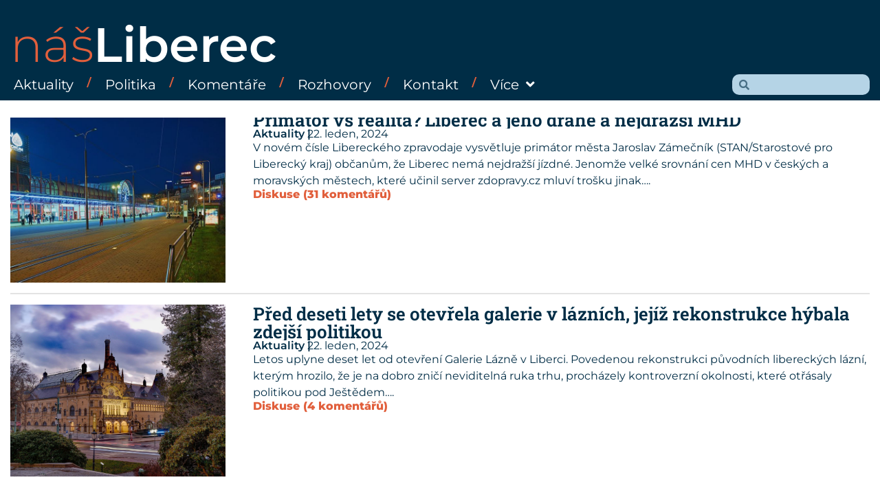

--- FILE ---
content_type: text/html; charset=UTF-8
request_url: https://www.nasliberec.cz/2024/01/22/
body_size: 13573
content:
<!doctype html>
<html lang="cs">
<head>
	<meta charset="UTF-8">
	<meta name="viewport" content="width=device-width, initial-scale=1">
	<link rel="profile" href="https://gmpg.org/xfn/11">
	<meta name='robots' content='noindex, follow' />

	<!-- This site is optimized with the Yoast SEO plugin v26.6 - https://yoast.com/wordpress/plugins/seo/ -->
	<title>22. ledna, 2024 - Náš Liberec</title>
	<meta property="og:locale" content="cs_CZ" />
	<meta property="og:type" content="website" />
	<meta property="og:title" content="22. ledna, 2024 - Náš Liberec" />
	<meta property="og:url" content="https://www.nasliberec.cz/2024/01/22/" />
	<meta property="og:site_name" content="Náš Liberec" />
	<meta name="twitter:card" content="summary_large_image" />
	<script type="application/ld+json" class="yoast-schema-graph">{"@context":"https://schema.org","@graph":[{"@type":"CollectionPage","@id":"https://www.nasliberec.cz/2024/01/22/","url":"https://www.nasliberec.cz/2024/01/22/","name":"22. ledna, 2024 - Náš Liberec","isPartOf":{"@id":"https://www.nasliberec.cz/#website"},"primaryImageOfPage":{"@id":"https://www.nasliberec.cz/2024/01/22/#primaryimage"},"image":{"@id":"https://www.nasliberec.cz/2024/01/22/#primaryimage"},"thumbnailUrl":"https://www.nasliberec.cz/wp-content/uploads/2020/01/Fugnerka.jpg","breadcrumb":{"@id":"https://www.nasliberec.cz/2024/01/22/#breadcrumb"},"inLanguage":"cs"},{"@type":"ImageObject","inLanguage":"cs","@id":"https://www.nasliberec.cz/2024/01/22/#primaryimage","url":"https://www.nasliberec.cz/wp-content/uploads/2020/01/Fugnerka.jpg","contentUrl":"https://www.nasliberec.cz/wp-content/uploads/2020/01/Fugnerka.jpg","width":700,"height":520},{"@type":"BreadcrumbList","@id":"https://www.nasliberec.cz/2024/01/22/#breadcrumb","itemListElement":[{"@type":"ListItem","position":1,"name":"Domů","item":"https://www.nasliberec.cz/"},{"@type":"ListItem","position":2,"name":"Archivy pro 22. ledna, 2024"}]},{"@type":"WebSite","@id":"https://www.nasliberec.cz/#website","url":"https://www.nasliberec.cz/","name":"Náš Liberec","description":"","potentialAction":[{"@type":"SearchAction","target":{"@type":"EntryPoint","urlTemplate":"https://www.nasliberec.cz/?s={search_term_string}"},"query-input":{"@type":"PropertyValueSpecification","valueRequired":true,"valueName":"search_term_string"}}],"inLanguage":"cs"}]}</script>
	<!-- / Yoast SEO plugin. -->


<link rel='dns-prefetch' href='//www.googletagmanager.com' />
<link rel="alternate" type="application/rss+xml" title="Náš Liberec &raquo; RSS zdroj" href="https://www.nasliberec.cz/feed/" />
<link rel="alternate" type="application/rss+xml" title="Náš Liberec &raquo; RSS komentářů" href="https://www.nasliberec.cz/comments/feed/" />
<style id='wp-img-auto-sizes-contain-inline-css'>
img:is([sizes=auto i],[sizes^="auto," i]){contain-intrinsic-size:3000px 1500px}
/*# sourceURL=wp-img-auto-sizes-contain-inline-css */
</style>
<style id='wp-emoji-styles-inline-css'>

	img.wp-smiley, img.emoji {
		display: inline !important;
		border: none !important;
		box-shadow: none !important;
		height: 1em !important;
		width: 1em !important;
		margin: 0 0.07em !important;
		vertical-align: -0.1em !important;
		background: none !important;
		padding: 0 !important;
	}
/*# sourceURL=wp-emoji-styles-inline-css */
</style>
<link rel='stylesheet' id='wp-block-library-css' href='https://www.nasliberec.cz/wp-includes/css/dist/block-library/style.min.css?ver=6.9' media='all' />
<style id='global-styles-inline-css'>
:root{--wp--preset--aspect-ratio--square: 1;--wp--preset--aspect-ratio--4-3: 4/3;--wp--preset--aspect-ratio--3-4: 3/4;--wp--preset--aspect-ratio--3-2: 3/2;--wp--preset--aspect-ratio--2-3: 2/3;--wp--preset--aspect-ratio--16-9: 16/9;--wp--preset--aspect-ratio--9-16: 9/16;--wp--preset--color--black: #000000;--wp--preset--color--cyan-bluish-gray: #abb8c3;--wp--preset--color--white: #ffffff;--wp--preset--color--pale-pink: #f78da7;--wp--preset--color--vivid-red: #cf2e2e;--wp--preset--color--luminous-vivid-orange: #ff6900;--wp--preset--color--luminous-vivid-amber: #fcb900;--wp--preset--color--light-green-cyan: #7bdcb5;--wp--preset--color--vivid-green-cyan: #00d084;--wp--preset--color--pale-cyan-blue: #8ed1fc;--wp--preset--color--vivid-cyan-blue: #0693e3;--wp--preset--color--vivid-purple: #9b51e0;--wp--preset--gradient--vivid-cyan-blue-to-vivid-purple: linear-gradient(135deg,rgb(6,147,227) 0%,rgb(155,81,224) 100%);--wp--preset--gradient--light-green-cyan-to-vivid-green-cyan: linear-gradient(135deg,rgb(122,220,180) 0%,rgb(0,208,130) 100%);--wp--preset--gradient--luminous-vivid-amber-to-luminous-vivid-orange: linear-gradient(135deg,rgb(252,185,0) 0%,rgb(255,105,0) 100%);--wp--preset--gradient--luminous-vivid-orange-to-vivid-red: linear-gradient(135deg,rgb(255,105,0) 0%,rgb(207,46,46) 100%);--wp--preset--gradient--very-light-gray-to-cyan-bluish-gray: linear-gradient(135deg,rgb(238,238,238) 0%,rgb(169,184,195) 100%);--wp--preset--gradient--cool-to-warm-spectrum: linear-gradient(135deg,rgb(74,234,220) 0%,rgb(151,120,209) 20%,rgb(207,42,186) 40%,rgb(238,44,130) 60%,rgb(251,105,98) 80%,rgb(254,248,76) 100%);--wp--preset--gradient--blush-light-purple: linear-gradient(135deg,rgb(255,206,236) 0%,rgb(152,150,240) 100%);--wp--preset--gradient--blush-bordeaux: linear-gradient(135deg,rgb(254,205,165) 0%,rgb(254,45,45) 50%,rgb(107,0,62) 100%);--wp--preset--gradient--luminous-dusk: linear-gradient(135deg,rgb(255,203,112) 0%,rgb(199,81,192) 50%,rgb(65,88,208) 100%);--wp--preset--gradient--pale-ocean: linear-gradient(135deg,rgb(255,245,203) 0%,rgb(182,227,212) 50%,rgb(51,167,181) 100%);--wp--preset--gradient--electric-grass: linear-gradient(135deg,rgb(202,248,128) 0%,rgb(113,206,126) 100%);--wp--preset--gradient--midnight: linear-gradient(135deg,rgb(2,3,129) 0%,rgb(40,116,252) 100%);--wp--preset--font-size--small: 13px;--wp--preset--font-size--medium: 20px;--wp--preset--font-size--large: 36px;--wp--preset--font-size--x-large: 42px;--wp--preset--spacing--20: 0.44rem;--wp--preset--spacing--30: 0.67rem;--wp--preset--spacing--40: 1rem;--wp--preset--spacing--50: 1.5rem;--wp--preset--spacing--60: 2.25rem;--wp--preset--spacing--70: 3.38rem;--wp--preset--spacing--80: 5.06rem;--wp--preset--shadow--natural: 6px 6px 9px rgba(0, 0, 0, 0.2);--wp--preset--shadow--deep: 12px 12px 50px rgba(0, 0, 0, 0.4);--wp--preset--shadow--sharp: 6px 6px 0px rgba(0, 0, 0, 0.2);--wp--preset--shadow--outlined: 6px 6px 0px -3px rgb(255, 255, 255), 6px 6px rgb(0, 0, 0);--wp--preset--shadow--crisp: 6px 6px 0px rgb(0, 0, 0);}:root { --wp--style--global--content-size: 800px;--wp--style--global--wide-size: 1200px; }:where(body) { margin: 0; }.wp-site-blocks > .alignleft { float: left; margin-right: 2em; }.wp-site-blocks > .alignright { float: right; margin-left: 2em; }.wp-site-blocks > .aligncenter { justify-content: center; margin-left: auto; margin-right: auto; }:where(.wp-site-blocks) > * { margin-block-start: 24px; margin-block-end: 0; }:where(.wp-site-blocks) > :first-child { margin-block-start: 0; }:where(.wp-site-blocks) > :last-child { margin-block-end: 0; }:root { --wp--style--block-gap: 24px; }:root :where(.is-layout-flow) > :first-child{margin-block-start: 0;}:root :where(.is-layout-flow) > :last-child{margin-block-end: 0;}:root :where(.is-layout-flow) > *{margin-block-start: 24px;margin-block-end: 0;}:root :where(.is-layout-constrained) > :first-child{margin-block-start: 0;}:root :where(.is-layout-constrained) > :last-child{margin-block-end: 0;}:root :where(.is-layout-constrained) > *{margin-block-start: 24px;margin-block-end: 0;}:root :where(.is-layout-flex){gap: 24px;}:root :where(.is-layout-grid){gap: 24px;}.is-layout-flow > .alignleft{float: left;margin-inline-start: 0;margin-inline-end: 2em;}.is-layout-flow > .alignright{float: right;margin-inline-start: 2em;margin-inline-end: 0;}.is-layout-flow > .aligncenter{margin-left: auto !important;margin-right: auto !important;}.is-layout-constrained > .alignleft{float: left;margin-inline-start: 0;margin-inline-end: 2em;}.is-layout-constrained > .alignright{float: right;margin-inline-start: 2em;margin-inline-end: 0;}.is-layout-constrained > .aligncenter{margin-left: auto !important;margin-right: auto !important;}.is-layout-constrained > :where(:not(.alignleft):not(.alignright):not(.alignfull)){max-width: var(--wp--style--global--content-size);margin-left: auto !important;margin-right: auto !important;}.is-layout-constrained > .alignwide{max-width: var(--wp--style--global--wide-size);}body .is-layout-flex{display: flex;}.is-layout-flex{flex-wrap: wrap;align-items: center;}.is-layout-flex > :is(*, div){margin: 0;}body .is-layout-grid{display: grid;}.is-layout-grid > :is(*, div){margin: 0;}body{padding-top: 0px;padding-right: 0px;padding-bottom: 0px;padding-left: 0px;}a:where(:not(.wp-element-button)){text-decoration: underline;}:root :where(.wp-element-button, .wp-block-button__link){background-color: #32373c;border-width: 0;color: #fff;font-family: inherit;font-size: inherit;font-style: inherit;font-weight: inherit;letter-spacing: inherit;line-height: inherit;padding-top: calc(0.667em + 2px);padding-right: calc(1.333em + 2px);padding-bottom: calc(0.667em + 2px);padding-left: calc(1.333em + 2px);text-decoration: none;text-transform: inherit;}.has-black-color{color: var(--wp--preset--color--black) !important;}.has-cyan-bluish-gray-color{color: var(--wp--preset--color--cyan-bluish-gray) !important;}.has-white-color{color: var(--wp--preset--color--white) !important;}.has-pale-pink-color{color: var(--wp--preset--color--pale-pink) !important;}.has-vivid-red-color{color: var(--wp--preset--color--vivid-red) !important;}.has-luminous-vivid-orange-color{color: var(--wp--preset--color--luminous-vivid-orange) !important;}.has-luminous-vivid-amber-color{color: var(--wp--preset--color--luminous-vivid-amber) !important;}.has-light-green-cyan-color{color: var(--wp--preset--color--light-green-cyan) !important;}.has-vivid-green-cyan-color{color: var(--wp--preset--color--vivid-green-cyan) !important;}.has-pale-cyan-blue-color{color: var(--wp--preset--color--pale-cyan-blue) !important;}.has-vivid-cyan-blue-color{color: var(--wp--preset--color--vivid-cyan-blue) !important;}.has-vivid-purple-color{color: var(--wp--preset--color--vivid-purple) !important;}.has-black-background-color{background-color: var(--wp--preset--color--black) !important;}.has-cyan-bluish-gray-background-color{background-color: var(--wp--preset--color--cyan-bluish-gray) !important;}.has-white-background-color{background-color: var(--wp--preset--color--white) !important;}.has-pale-pink-background-color{background-color: var(--wp--preset--color--pale-pink) !important;}.has-vivid-red-background-color{background-color: var(--wp--preset--color--vivid-red) !important;}.has-luminous-vivid-orange-background-color{background-color: var(--wp--preset--color--luminous-vivid-orange) !important;}.has-luminous-vivid-amber-background-color{background-color: var(--wp--preset--color--luminous-vivid-amber) !important;}.has-light-green-cyan-background-color{background-color: var(--wp--preset--color--light-green-cyan) !important;}.has-vivid-green-cyan-background-color{background-color: var(--wp--preset--color--vivid-green-cyan) !important;}.has-pale-cyan-blue-background-color{background-color: var(--wp--preset--color--pale-cyan-blue) !important;}.has-vivid-cyan-blue-background-color{background-color: var(--wp--preset--color--vivid-cyan-blue) !important;}.has-vivid-purple-background-color{background-color: var(--wp--preset--color--vivid-purple) !important;}.has-black-border-color{border-color: var(--wp--preset--color--black) !important;}.has-cyan-bluish-gray-border-color{border-color: var(--wp--preset--color--cyan-bluish-gray) !important;}.has-white-border-color{border-color: var(--wp--preset--color--white) !important;}.has-pale-pink-border-color{border-color: var(--wp--preset--color--pale-pink) !important;}.has-vivid-red-border-color{border-color: var(--wp--preset--color--vivid-red) !important;}.has-luminous-vivid-orange-border-color{border-color: var(--wp--preset--color--luminous-vivid-orange) !important;}.has-luminous-vivid-amber-border-color{border-color: var(--wp--preset--color--luminous-vivid-amber) !important;}.has-light-green-cyan-border-color{border-color: var(--wp--preset--color--light-green-cyan) !important;}.has-vivid-green-cyan-border-color{border-color: var(--wp--preset--color--vivid-green-cyan) !important;}.has-pale-cyan-blue-border-color{border-color: var(--wp--preset--color--pale-cyan-blue) !important;}.has-vivid-cyan-blue-border-color{border-color: var(--wp--preset--color--vivid-cyan-blue) !important;}.has-vivid-purple-border-color{border-color: var(--wp--preset--color--vivid-purple) !important;}.has-vivid-cyan-blue-to-vivid-purple-gradient-background{background: var(--wp--preset--gradient--vivid-cyan-blue-to-vivid-purple) !important;}.has-light-green-cyan-to-vivid-green-cyan-gradient-background{background: var(--wp--preset--gradient--light-green-cyan-to-vivid-green-cyan) !important;}.has-luminous-vivid-amber-to-luminous-vivid-orange-gradient-background{background: var(--wp--preset--gradient--luminous-vivid-amber-to-luminous-vivid-orange) !important;}.has-luminous-vivid-orange-to-vivid-red-gradient-background{background: var(--wp--preset--gradient--luminous-vivid-orange-to-vivid-red) !important;}.has-very-light-gray-to-cyan-bluish-gray-gradient-background{background: var(--wp--preset--gradient--very-light-gray-to-cyan-bluish-gray) !important;}.has-cool-to-warm-spectrum-gradient-background{background: var(--wp--preset--gradient--cool-to-warm-spectrum) !important;}.has-blush-light-purple-gradient-background{background: var(--wp--preset--gradient--blush-light-purple) !important;}.has-blush-bordeaux-gradient-background{background: var(--wp--preset--gradient--blush-bordeaux) !important;}.has-luminous-dusk-gradient-background{background: var(--wp--preset--gradient--luminous-dusk) !important;}.has-pale-ocean-gradient-background{background: var(--wp--preset--gradient--pale-ocean) !important;}.has-electric-grass-gradient-background{background: var(--wp--preset--gradient--electric-grass) !important;}.has-midnight-gradient-background{background: var(--wp--preset--gradient--midnight) !important;}.has-small-font-size{font-size: var(--wp--preset--font-size--small) !important;}.has-medium-font-size{font-size: var(--wp--preset--font-size--medium) !important;}.has-large-font-size{font-size: var(--wp--preset--font-size--large) !important;}.has-x-large-font-size{font-size: var(--wp--preset--font-size--x-large) !important;}
:root :where(.wp-block-pullquote){font-size: 1.5em;line-height: 1.6;}
/*# sourceURL=global-styles-inline-css */
</style>
<link rel='stylesheet' id='hello-elementor-css' href='https://www.nasliberec.cz/wp-content/themes/hello-elementor/style.min.css?ver=3.3.0' media='all' />
<link rel='stylesheet' id='hello-elementor-theme-style-css' href='https://www.nasliberec.cz/wp-content/themes/hello-elementor/theme.min.css?ver=3.3.0' media='all' />
<link rel='stylesheet' id='hello-elementor-header-footer-css' href='https://www.nasliberec.cz/wp-content/themes/hello-elementor/header-footer.min.css?ver=3.3.0' media='all' />
<link rel='stylesheet' id='elementor-frontend-css' href='https://www.nasliberec.cz/wp-content/plugins/elementor/assets/css/frontend.min.css?ver=3.33.5' media='all' />
<link rel='stylesheet' id='elementor-post-6-css' href='https://www.nasliberec.cz/wp-content/uploads/elementor/css/post-6.css?ver=1766016466' media='all' />
<link rel='stylesheet' id='widget-heading-css' href='https://www.nasliberec.cz/wp-content/plugins/elementor/assets/css/widget-heading.min.css?ver=3.33.5' media='all' />
<link rel='stylesheet' id='widget-nav-menu-css' href='https://www.nasliberec.cz/wp-content/plugins/elementor-pro/assets/css/widget-nav-menu.min.css?ver=3.33.2' media='all' />
<link rel='stylesheet' id='widget-search-form-css' href='https://www.nasliberec.cz/wp-content/plugins/elementor-pro/assets/css/widget-search-form.min.css?ver=3.33.2' media='all' />
<link rel='stylesheet' id='elementor-icons-shared-0-css' href='https://www.nasliberec.cz/wp-content/plugins/elementor/assets/lib/font-awesome/css/fontawesome.min.css?ver=5.15.3' media='all' />
<link rel='stylesheet' id='elementor-icons-fa-solid-css' href='https://www.nasliberec.cz/wp-content/plugins/elementor/assets/lib/font-awesome/css/solid.min.css?ver=5.15.3' media='all' />
<link rel='stylesheet' id='widget-image-css' href='https://www.nasliberec.cz/wp-content/plugins/elementor/assets/css/widget-image.min.css?ver=3.33.5' media='all' />
<link rel='stylesheet' id='widget-divider-css' href='https://www.nasliberec.cz/wp-content/plugins/elementor/assets/css/widget-divider.min.css?ver=3.33.5' media='all' />
<link rel='stylesheet' id='widget-loop-common-css' href='https://www.nasliberec.cz/wp-content/plugins/elementor-pro/assets/css/widget-loop-common.min.css?ver=3.33.2' media='all' />
<link rel='stylesheet' id='widget-loop-grid-css' href='https://www.nasliberec.cz/wp-content/plugins/elementor-pro/assets/css/widget-loop-grid.min.css?ver=3.33.2' media='all' />
<link rel='stylesheet' id='widget-form-css' href='https://www.nasliberec.cz/wp-content/plugins/elementor-pro/assets/css/widget-form.min.css?ver=3.33.2' media='all' />
<link rel='stylesheet' id='e-popup-css' href='https://www.nasliberec.cz/wp-content/plugins/elementor-pro/assets/css/conditionals/popup.min.css?ver=3.33.2' media='all' />
<link rel='stylesheet' id='e-animation-fadeInRight-css' href='https://www.nasliberec.cz/wp-content/plugins/elementor/assets/lib/animations/styles/fadeInRight.min.css?ver=3.33.5' media='all' />
<link rel='stylesheet' id='elementor-icons-css' href='https://www.nasliberec.cz/wp-content/plugins/elementor/assets/lib/eicons/css/elementor-icons.min.css?ver=5.44.0' media='all' />
<link rel='stylesheet' id='elementor-post-22-css' href='https://www.nasliberec.cz/wp-content/uploads/elementor/css/post-22.css?ver=1766016467' media='all' />
<link rel='stylesheet' id='elementor-post-289-css' href='https://www.nasliberec.cz/wp-content/uploads/elementor/css/post-289.css?ver=1766016467' media='all' />
<link rel='stylesheet' id='elementor-post-64128-css' href='https://www.nasliberec.cz/wp-content/uploads/elementor/css/post-64128.css?ver=1766016592' media='all' />
<link rel='stylesheet' id='elementor-post-65190-css' href='https://www.nasliberec.cz/wp-content/uploads/elementor/css/post-65190.css?ver=1766016467' media='all' />
<link rel='stylesheet' id='elementor-post-306-css' href='https://www.nasliberec.cz/wp-content/uploads/elementor/css/post-306.css?ver=1766016467' media='all' />
<link rel='stylesheet' id='eael-general-css' href='https://www.nasliberec.cz/wp-content/plugins/essential-addons-for-elementor-lite/assets/front-end/css/view/general.min.css?ver=6.5.4' media='all' />
<link rel='stylesheet' id='ecs-styles-css' href='https://www.nasliberec.cz/wp-content/plugins/ele-custom-skin/assets/css/ecs-style.css?ver=3.1.9' media='all' />
<link rel='stylesheet' id='elementor-gf-local-roboto-css' href='https://www.nasliberec.cz/wp-content/uploads/elementor/google-fonts/css/roboto.css?ver=1742256489' media='all' />
<link rel='stylesheet' id='elementor-gf-local-robotoslab-css' href='https://www.nasliberec.cz/wp-content/uploads/elementor/google-fonts/css/robotoslab.css?ver=1742256492' media='all' />
<link rel='stylesheet' id='elementor-gf-local-montserrat-css' href='https://www.nasliberec.cz/wp-content/uploads/elementor/google-fonts/css/montserrat.css?ver=1742256496' media='all' />
<script src="https://www.nasliberec.cz/wp-includes/js/jquery/jquery.min.js?ver=3.7.1" id="jquery-core-js"></script>
<script src="https://www.nasliberec.cz/wp-includes/js/jquery/jquery-migrate.min.js?ver=3.4.1" id="jquery-migrate-js"></script>

<!-- Google tag (gtag.js) snippet added by Site Kit -->

<!-- Google Analytics snippet added by Site Kit -->
<script src="https://www.googletagmanager.com/gtag/js?id=GT-5R4N2FD" id="google_gtagjs-js" async></script>
<script id="google_gtagjs-js-after">
window.dataLayer = window.dataLayer || [];function gtag(){dataLayer.push(arguments);}
gtag("set","linker",{"domains":["www.nasliberec.cz"]});
gtag("js", new Date());
gtag("set", "developer_id.dZTNiMT", true);
gtag("config", "GT-5R4N2FD");
//# sourceURL=google_gtagjs-js-after
</script>

<!-- End Google tag (gtag.js) snippet added by Site Kit -->
<script id="ecs_ajax_load-js-extra">
var ecs_ajax_params = {"ajaxurl":"https://www.nasliberec.cz/wp-admin/admin-ajax.php","posts":"{\"year\":2024,\"monthnum\":1,\"day\":22,\"error\":\"\",\"m\":\"\",\"p\":0,\"post_parent\":\"\",\"subpost\":\"\",\"subpost_id\":\"\",\"attachment\":\"\",\"attachment_id\":0,\"name\":\"\",\"pagename\":\"\",\"page_id\":0,\"second\":\"\",\"minute\":\"\",\"hour\":\"\",\"w\":0,\"category_name\":\"\",\"tag\":\"\",\"cat\":\"\",\"tag_id\":\"\",\"author\":\"\",\"author_name\":\"\",\"feed\":\"\",\"tb\":\"\",\"paged\":0,\"meta_key\":\"\",\"meta_value\":\"\",\"preview\":\"\",\"s\":\"\",\"sentence\":\"\",\"title\":\"\",\"fields\":\"all\",\"menu_order\":\"\",\"embed\":\"\",\"category__in\":[],\"category__not_in\":[],\"category__and\":[],\"post__in\":[],\"post__not_in\":[],\"post_name__in\":[],\"tag__in\":[],\"tag__not_in\":[],\"tag__and\":[],\"tag_slug__in\":[],\"tag_slug__and\":[],\"post_parent__in\":[],\"post_parent__not_in\":[],\"author__in\":[],\"author__not_in\":[],\"search_columns\":[],\"ignore_sticky_posts\":false,\"suppress_filters\":false,\"cache_results\":true,\"update_post_term_cache\":true,\"update_menu_item_cache\":false,\"lazy_load_term_meta\":true,\"update_post_meta_cache\":true,\"post_type\":\"\",\"posts_per_page\":16,\"nopaging\":false,\"comments_per_page\":\"50\",\"no_found_rows\":false,\"order\":\"DESC\"}"};
//# sourceURL=ecs_ajax_load-js-extra
</script>
<script src="https://www.nasliberec.cz/wp-content/plugins/ele-custom-skin/assets/js/ecs_ajax_pagination.js?ver=3.1.9" id="ecs_ajax_load-js"></script>
<script src="https://www.nasliberec.cz/wp-content/plugins/ele-custom-skin/assets/js/ecs.js?ver=3.1.9" id="ecs-script-js"></script>
<link rel="https://api.w.org/" href="https://www.nasliberec.cz/wp-json/" /><link rel="EditURI" type="application/rsd+xml" title="RSD" href="https://www.nasliberec.cz/xmlrpc.php?rsd" />
<meta name="generator" content="WordPress 6.9" />
<meta name="generator" content="Site Kit by Google 1.148.0" /><meta name="generator" content="Elementor 3.33.5; features: additional_custom_breakpoints; settings: css_print_method-external, google_font-enabled, font_display-swap">
			<style>
				.e-con.e-parent:nth-of-type(n+4):not(.e-lazyloaded):not(.e-no-lazyload),
				.e-con.e-parent:nth-of-type(n+4):not(.e-lazyloaded):not(.e-no-lazyload) * {
					background-image: none !important;
				}
				@media screen and (max-height: 1024px) {
					.e-con.e-parent:nth-of-type(n+3):not(.e-lazyloaded):not(.e-no-lazyload),
					.e-con.e-parent:nth-of-type(n+3):not(.e-lazyloaded):not(.e-no-lazyload) * {
						background-image: none !important;
					}
				}
				@media screen and (max-height: 640px) {
					.e-con.e-parent:nth-of-type(n+2):not(.e-lazyloaded):not(.e-no-lazyload),
					.e-con.e-parent:nth-of-type(n+2):not(.e-lazyloaded):not(.e-no-lazyload) * {
						background-image: none !important;
					}
				}
			</style>
			<link rel="icon" href="https://www.nasliberec.cz/wp-content/uploads/2023/01/cropped-L-32x32.png" sizes="32x32" />
<link rel="icon" href="https://www.nasliberec.cz/wp-content/uploads/2023/01/cropped-L-192x192.png" sizes="192x192" />
<link rel="apple-touch-icon" href="https://www.nasliberec.cz/wp-content/uploads/2023/01/cropped-L-180x180.png" />
<meta name="msapplication-TileImage" content="https://www.nasliberec.cz/wp-content/uploads/2023/01/cropped-L-270x270.png" />
</head>
<body class="archive date wp-embed-responsive wp-theme-hello-elementor theme-default elementor-page-64128 elementor-default elementor-template-full-width elementor-kit-6">


<a class="skip-link screen-reader-text" href="#content">Přejít k obsahu</a>

		<header data-elementor-type="header" data-elementor-id="22" class="elementor elementor-22 elementor-location-header" data-elementor-post-type="elementor_library">
			<div class="elementor-element elementor-element-ddc5b28 e-flex e-con-boxed e-con e-parent" data-id="ddc5b28" data-element_type="container" data-settings="{&quot;background_background&quot;:&quot;classic&quot;}">
					<div class="e-con-inner">
				<div class="elementor-element elementor-element-2981979 elementor-widget__width-inherit elementor-widget-tablet__width-initial elementor-widget elementor-widget-heading" data-id="2981979" data-element_type="widget" data-widget_type="heading.default">
				<div class="elementor-widget-container">
					<h2 class="elementor-heading-title elementor-size-default"><a href="https://www.nasliberec.cz">náš<span style="color:white;font-weight: 600">Liberec</span></a></h2>				</div>
				</div>
				<div class="elementor-element elementor-element-95ea631 elementor-hidden-desktop elementor-view-default elementor-widget elementor-widget-icon" data-id="95ea631" data-element_type="widget" data-widget_type="icon.default">
				<div class="elementor-widget-container">
							<div class="elementor-icon-wrapper">
			<a class="elementor-icon" href="#elementor-action%3Aaction%3Dpopup%3Aopen%26settings%3DeyJpZCI6IjMwNiIsInRvZ2dsZSI6ZmFsc2V9">
			<i aria-hidden="true" class="fas fa-bars"></i>			</a>
		</div>
						</div>
				</div>
				<div class="elementor-element elementor-element-5b777ff elementor-nav-menu__align-start elementor-widget__width-auto elementor-hidden-tablet elementor-hidden-mobile elementor-nav-menu__text-align-center elementor-nav-menu--dropdown-tablet elementor-nav-menu--toggle elementor-nav-menu--burger elementor-widget elementor-widget-nav-menu" data-id="5b777ff" data-element_type="widget" data-settings="{&quot;submenu_icon&quot;:{&quot;value&quot;:&quot;&lt;i class=\&quot;fas fa-angle-down\&quot; aria-hidden=\&quot;true\&quot;&gt;&lt;\/i&gt;&quot;,&quot;library&quot;:&quot;fa-solid&quot;},&quot;layout&quot;:&quot;horizontal&quot;,&quot;toggle&quot;:&quot;burger&quot;}" data-widget_type="nav-menu.default">
				<div class="elementor-widget-container">
								<nav aria-label="Menu" class="elementor-nav-menu--main elementor-nav-menu__container elementor-nav-menu--layout-horizontal e--pointer-none">
				<ul id="menu-1-5b777ff" class="elementor-nav-menu"><li class="menu-item menu-item-type-post_type menu-item-object-page menu-item-12332"><a href="https://www.nasliberec.cz/aktuality/" class="elementor-item">Aktuality</a></li>
<li class="menu-item menu-item-type-post_type menu-item-object-page menu-item-12331"><a href="https://www.nasliberec.cz/politika/" class="elementor-item">Politika</a></li>
<li class="menu-item menu-item-type-post_type menu-item-object-page menu-item-12330"><a href="https://www.nasliberec.cz/komentare/" class="elementor-item">Komentáře</a></li>
<li class="menu-item menu-item-type-post_type menu-item-object-page menu-item-12329"><a href="https://www.nasliberec.cz/rozhovory/" class="elementor-item">Rozhovory</a></li>
<li class="menu-item menu-item-type-post_type menu-item-object-page menu-item-37"><a href="https://www.nasliberec.cz/kontakt/" class="elementor-item">Kontakt</a></li>
<li class="menu-item menu-item-type-custom menu-item-object-custom menu-item-has-children menu-item-541"><a href="#" class="elementor-item elementor-item-anchor">Více</a>
<ul class="sub-menu elementor-nav-menu--dropdown">
	<li class="menu-item menu-item-type-post_type menu-item-object-page menu-item-12334"><a href="https://www.nasliberec.cz/tiskove-zpravy/" class="elementor-sub-item">Tiskové zprávy</a></li>
	<li class="menu-item menu-item-type-custom menu-item-object-custom menu-item-65325"><a href="?korupce=t" class="elementor-sub-item">Nahlášení korupce</a></li>
</ul>
</li>
</ul>			</nav>
					<div class="elementor-menu-toggle" role="button" tabindex="0" aria-label="Menu Toggle" aria-expanded="false">
			<i aria-hidden="true" role="presentation" class="elementor-menu-toggle__icon--open eicon-menu-bar"></i><i aria-hidden="true" role="presentation" class="elementor-menu-toggle__icon--close eicon-close"></i>		</div>
					<nav class="elementor-nav-menu--dropdown elementor-nav-menu__container" aria-hidden="true">
				<ul id="menu-2-5b777ff" class="elementor-nav-menu"><li class="menu-item menu-item-type-post_type menu-item-object-page menu-item-12332"><a href="https://www.nasliberec.cz/aktuality/" class="elementor-item" tabindex="-1">Aktuality</a></li>
<li class="menu-item menu-item-type-post_type menu-item-object-page menu-item-12331"><a href="https://www.nasliberec.cz/politika/" class="elementor-item" tabindex="-1">Politika</a></li>
<li class="menu-item menu-item-type-post_type menu-item-object-page menu-item-12330"><a href="https://www.nasliberec.cz/komentare/" class="elementor-item" tabindex="-1">Komentáře</a></li>
<li class="menu-item menu-item-type-post_type menu-item-object-page menu-item-12329"><a href="https://www.nasliberec.cz/rozhovory/" class="elementor-item" tabindex="-1">Rozhovory</a></li>
<li class="menu-item menu-item-type-post_type menu-item-object-page menu-item-37"><a href="https://www.nasliberec.cz/kontakt/" class="elementor-item" tabindex="-1">Kontakt</a></li>
<li class="menu-item menu-item-type-custom menu-item-object-custom menu-item-has-children menu-item-541"><a href="#" class="elementor-item elementor-item-anchor" tabindex="-1">Více</a>
<ul class="sub-menu elementor-nav-menu--dropdown">
	<li class="menu-item menu-item-type-post_type menu-item-object-page menu-item-12334"><a href="https://www.nasliberec.cz/tiskove-zpravy/" class="elementor-sub-item" tabindex="-1">Tiskové zprávy</a></li>
	<li class="menu-item menu-item-type-custom menu-item-object-custom menu-item-65325"><a href="?korupce=t" class="elementor-sub-item" tabindex="-1">Nahlášení korupce</a></li>
</ul>
</li>
</ul>			</nav>
						</div>
				</div>
				<div class="elementor-element elementor-element-b1c8414 elementor-search-form--skin-minimal elementor-widget__width-initial elementor-hidden-tablet elementor-hidden-mobile elementor-widget elementor-widget-search-form" data-id="b1c8414" data-element_type="widget" data-settings="{&quot;skin&quot;:&quot;minimal&quot;}" data-widget_type="search-form.default">
				<div class="elementor-widget-container">
							<search role="search">
			<form class="elementor-search-form" action="https://www.nasliberec.cz" method="get">
												<div class="elementor-search-form__container">
					<label class="elementor-screen-only" for="elementor-search-form-b1c8414">Search</label>

											<div class="elementor-search-form__icon">
							<i aria-hidden="true" class="fas fa-search"></i>							<span class="elementor-screen-only">Search</span>
						</div>
					
					<input id="elementor-search-form-b1c8414" placeholder="" class="elementor-search-form__input" type="search" name="s" value="">
					
					
									</div>
			</form>
		</search>
						</div>
				</div>
					</div>
				</div>
				</header>
				<div data-elementor-type="archive" data-elementor-id="64128" class="elementor elementor-64128 elementor-location-archive" data-elementor-post-type="elementor_library">
			<div class="elementor-element elementor-element-41b763e3 e-flex e-con-boxed e-con e-parent" data-id="41b763e3" data-element_type="container" data-settings="{&quot;background_background&quot;:&quot;classic&quot;}">
					<div class="e-con-inner">
				<div class="elementor-element elementor-element-38b4787e elementor-widget-divider--view-line elementor-widget elementor-widget-divider" data-id="38b4787e" data-element_type="widget" data-widget_type="divider.default">
				<div class="elementor-widget-container">
							<div class="elementor-divider">
			<span class="elementor-divider-separator">
						</span>
		</div>
						</div>
				</div>
					</div>
				</div>
		<div class="elementor-element elementor-element-14cdc60a e-flex e-con-boxed e-con e-parent" data-id="14cdc60a" data-element_type="container">
					<div class="e-con-inner">
				<div class="elementor-element elementor-element-5243da53 elementor-grid-1 elementor-grid-tablet-1 elementor-grid-mobile-1 elementor-widget elementor-widget-loop-grid" data-id="5243da53" data-element_type="widget" data-settings="{&quot;template_id&quot;:&quot;178&quot;,&quot;columns&quot;:1,&quot;row_gap&quot;:{&quot;unit&quot;:&quot;px&quot;,&quot;size&quot;:0,&quot;sizes&quot;:[]},&quot;columns_tablet&quot;:1,&quot;pagination_type&quot;:&quot;numbers&quot;,&quot;_skin&quot;:&quot;post&quot;,&quot;columns_mobile&quot;:&quot;1&quot;,&quot;edit_handle_selector&quot;:&quot;[data-elementor-type=\&quot;loop-item\&quot;]&quot;,&quot;pagination_load_type&quot;:&quot;page_reload&quot;,&quot;row_gap_tablet&quot;:{&quot;unit&quot;:&quot;px&quot;,&quot;size&quot;:&quot;&quot;,&quot;sizes&quot;:[]},&quot;row_gap_mobile&quot;:{&quot;unit&quot;:&quot;px&quot;,&quot;size&quot;:&quot;&quot;,&quot;sizes&quot;:[]}}" data-widget_type="loop-grid.post">
				<div class="elementor-widget-container">
							<div class="elementor-loop-container elementor-grid" role="list">
		<style id="loop-dynamic-178">.e-loop-item-67210 .elementor-element.elementor-element-2b27af0:not(.elementor-motion-effects-element-type-background), .e-loop-item-67210 .elementor-element.elementor-element-2b27af0 > .elementor-motion-effects-container > .elementor-motion-effects-layer{background-image:url("https://www.nasliberec.cz/wp-content/uploads/2020/01/Fugnerka.jpg");}@media(max-width:767px){.e-loop-item-67210 .elementor-element.elementor-element-2b27af0:not(.elementor-motion-effects-element-type-background), .e-loop-item-67210 .elementor-element.elementor-element-2b27af0 > .elementor-motion-effects-container > .elementor-motion-effects-layer{background-image:url("https://www.nasliberec.cz/wp-content/uploads/2020/01/Fugnerka.jpg");}}</style><style id="loop-178">.elementor-178 .elementor-element.elementor-element-6300836{--display:flex;--flex-direction:row;--container-widget-width:initial;--container-widget-height:100%;--container-widget-flex-grow:1;--container-widget-align-self:stretch;--flex-wrap-mobile:wrap;--gap:0px 0px;--row-gap:0px;--column-gap:0px;--margin-top:0px;--margin-bottom:0px;--margin-left:0px;--margin-right:0px;--padding-top:0px;--padding-bottom:0px;--padding-left:0px;--padding-right:0px;}.elementor-178 .elementor-element.elementor-element-2845ff2{--divider-border-style:solid;--divider-color:var( --e-global-color-ad53cdc );--divider-border-width:2px;}.elementor-178 .elementor-element.elementor-element-2845ff2 .elementor-divider-separator{width:100%;}.elementor-178 .elementor-element.elementor-element-dedfdab{--display:flex;--flex-direction:row;--container-widget-width:initial;--container-widget-height:100%;--container-widget-flex-grow:1;--container-widget-align-self:stretch;--flex-wrap-mobile:wrap;--gap:0px 0px;--row-gap:0px;--column-gap:0px;--margin-top:15px;--margin-bottom:15px;--margin-left:0px;--margin-right:0px;--padding-top:0px;--padding-bottom:0px;--padding-left:0px;--padding-right:0px;}.elementor-178 .elementor-element.elementor-element-2b27af0{--display:flex;--margin-top:0px;--margin-bottom:0px;--margin-left:0px;--margin-right:0px;--padding-top:0px;--padding-bottom:0px;--padding-left:0px;--padding-right:0px;}.elementor-178 .elementor-element.elementor-element-2b27af0:not(.elementor-motion-effects-element-type-background), .elementor-178 .elementor-element.elementor-element-2b27af0 > .elementor-motion-effects-container > .elementor-motion-effects-layer{background-position:center center;background-size:cover;}.elementor-178 .elementor-element.elementor-element-2b27af0.e-con{--flex-grow:0;--flex-shrink:0;}.elementor-178 .elementor-element.elementor-element-a7ab28d{--display:flex;--min-height:250px;--flex-direction:row;--container-widget-width:initial;--container-widget-height:100%;--container-widget-flex-grow:1;--container-widget-align-self:stretch;--flex-wrap-mobile:wrap;--justify-content:flex-start;--gap:15px 15px;--row-gap:15px;--column-gap:15px;--flex-wrap:wrap;--align-content:flex-start;--overflow:auto;--padding-top:0px;--padding-bottom:0px;--padding-left:040px;--padding-right:0px;}.elementor-178 .elementor-element.elementor-element-72cda6a{width:100%;max-width:100%;}.elementor-178 .elementor-element.elementor-element-72cda6a .elementor-heading-title{font-family:var( --e-global-typography-f1a07bc-font-family ), Sans-serif;font-size:var( --e-global-typography-f1a07bc-font-size );font-weight:var( --e-global-typography-f1a07bc-font-weight );color:var( --e-global-color-ae0293b );}.elementor-178 .elementor-element.elementor-element-fdd2876 > .elementor-widget-container{margin:0px -5px 0px 0px;}.elementor-178 .elementor-element.elementor-element-fdd2876 .elementor-heading-title{font-family:"Montserrat", Sans-serif;font-size:16px;font-weight:600;color:var( --e-global-color-ae0293b );}.elementor-178 .elementor-element.elementor-element-8f3af3c > .elementor-widget-container{margin:0px 0px 0px 0px;padding:0px 0px 0px 0px;}.elementor-178 .elementor-element.elementor-element-8f3af3c .elementor-heading-title{font-family:"Montserrat", Sans-serif;font-size:16px;font-weight:400;text-transform:lowercase;color:var( --e-global-color-ae0293b );}.elementor-178 .elementor-element.elementor-element-150d577{font-family:var( --e-global-typography-ae5e4f1-font-family ), Sans-serif;font-size:var( --e-global-typography-ae5e4f1-font-size );font-weight:var( --e-global-typography-ae5e4f1-font-weight );color:var( --e-global-color-ae0293b );}.elementor-178 .elementor-element.elementor-element-eba2fbd .elementor-heading-title{font-family:var( --e-global-typography-3906738-font-family ), Sans-serif;font-size:var( --e-global-typography-3906738-font-size );font-weight:var( --e-global-typography-3906738-font-weight );color:var( --e-global-color-134a064 );}@media(max-width:1024px){.elementor-178 .elementor-element.elementor-element-a7ab28d{--min-height:220px;--gap:10px 10px;--row-gap:10px;--column-gap:10px;--padding-top:0px;--padding-bottom:0px;--padding-left:020px;--padding-right:0px;}.elementor-178 .elementor-element.elementor-element-72cda6a .elementor-heading-title{font-size:var( --e-global-typography-f1a07bc-font-size );}.elementor-178 .elementor-element.elementor-element-150d577{font-size:var( --e-global-typography-ae5e4f1-font-size );}.elementor-178 .elementor-element.elementor-element-eba2fbd .elementor-heading-title{font-size:var( --e-global-typography-3906738-font-size );}}@media(min-width:768px){.elementor-178 .elementor-element.elementor-element-2b27af0{--width:25%;}}@media(max-width:1024px) and (min-width:768px){.elementor-178 .elementor-element.elementor-element-2b27af0{--width:245.25px;}}@media(max-width:767px){.elementor-178 .elementor-element.elementor-element-6300836{--margin-top:0px;--margin-bottom:0px;--margin-left:0px;--margin-right:0px;--padding-top:0px;--padding-bottom:0px;--padding-left:0px;--padding-right:0px;}.elementor-178 .elementor-element.elementor-element-2845ff2 > .elementor-widget-container{margin:-10px 0px 0px 0px;padding:05px 0px 010px 0px;}.elementor-178 .elementor-element.elementor-element-2845ff2{z-index:10;}.elementor-178 .elementor-element.elementor-element-2845ff2 .elementor-divider-separator{width:100%;}.elementor-178 .elementor-element.elementor-element-2845ff2 .elementor-divider{padding-block-start:8px;padding-block-end:8px;}.elementor-178 .elementor-element.elementor-element-dedfdab{--content-width:100%;--flex-direction:column;--container-widget-width:100%;--container-widget-height:initial;--container-widget-flex-grow:0;--container-widget-align-self:initial;--flex-wrap-mobile:wrap;--gap:0px 0px;--row-gap:0px;--column-gap:0px;--margin-top:0px;--margin-bottom:0px;--margin-left:0px;--margin-right:0px;--padding-top:0px;--padding-bottom:0px;--padding-left:0px;--padding-right:0px;}.elementor-178 .elementor-element.elementor-element-2b27af0{--width:100%;--min-height:40px;--flex-direction:column;--container-widget-width:100%;--container-widget-height:initial;--container-widget-flex-grow:0;--container-widget-align-self:initial;--flex-wrap-mobile:wrap;}.elementor-178 .elementor-element.elementor-element-a7ab28d{--content-width:100%;--flex-direction:row;--container-widget-width:initial;--container-widget-height:100%;--container-widget-flex-grow:1;--container-widget-align-self:stretch;--flex-wrap-mobile:wrap;--justify-content:flex-start;--flex-wrap:wrap;--margin-top:0px;--margin-bottom:0px;--margin-left:0px;--margin-right:0px;--padding-top:0px;--padding-bottom:0px;--padding-left:0px;--padding-right:0px;}.elementor-178 .elementor-element.elementor-element-72cda6a .elementor-heading-title{font-size:var( --e-global-typography-f1a07bc-font-size );}.elementor-178 .elementor-element.elementor-element-150d577{font-size:var( --e-global-typography-ae5e4f1-font-size );}.elementor-178 .elementor-element.elementor-element-eba2fbd > .elementor-widget-container{margin:0px 0px 0px 0px;padding:0px 0px 0px 0px;}.elementor-178 .elementor-element.elementor-element-eba2fbd .elementor-heading-title{font-size:var( --e-global-typography-3906738-font-size );}}/* Start custom CSS for heading, class: .elementor-element-72cda6a */.elementor-178 .elementor-element.elementor-element-72cda6a {
  display: -webkit-box;
  overflow: hidden;
  -webkit-line-clamp: 2;
  -webkit-box-orient: vertical;
}/* End custom CSS */
/* Start custom CSS for container, class: .elementor-element-a7ab28d */@media only screen and (max-width: 767px){
.elementor-178 .elementor-element.elementor-element-a7ab28d {padding: 0px;}}/* End custom CSS */</style>		<div data-elementor-type="loop-item" data-elementor-id="178" class="elementor elementor-178 e-loop-item e-loop-item-67210 post-67210 post type-post status-publish format-standard has-post-thumbnail hentry category-aktuality" data-elementor-post-type="elementor_library" data-custom-edit-handle="1">
			<div class="elementor-element elementor-element-6300836 e-flex e-con-boxed e-con e-parent" data-id="6300836" data-element_type="container" data-settings="{&quot;background_background&quot;:&quot;classic&quot;}">
					<div class="e-con-inner">
				<div class="elementor-element elementor-element-2845ff2 elementor-widget-divider--view-line elementor-widget elementor-widget-divider" data-id="2845ff2" data-element_type="widget" data-widget_type="divider.default">
				<div class="elementor-widget-container">
							<div class="elementor-divider">
			<span class="elementor-divider-separator">
						</span>
		</div>
						</div>
				</div>
					</div>
				</div>
		<div class="elementor-element elementor-element-dedfdab e-flex e-con-boxed e-con e-parent" data-id="dedfdab" data-element_type="container" data-settings="{&quot;background_background&quot;:&quot;classic&quot;}">
					<div class="e-con-inner">
		<a class="elementor-element elementor-element-2b27af0 e-con-full elementor-hidden-mobile e-flex e-con e-child" data-id="2b27af0" data-element_type="container" data-settings="{&quot;background_background&quot;:&quot;classic&quot;}" href="https://www.nasliberec.cz/2024/01/22/primator-vs-realita-liberec-a-jeho-drahe-a-nejdrazsi-mhd/">
				</a>
		<div class="elementor-element elementor-element-a7ab28d e-flex e-con-boxed e-con e-child" data-id="a7ab28d" data-element_type="container">
					<div class="e-con-inner">
				<div class="elementor-element elementor-element-72cda6a elementor-widget__width-inherit elementor-widget elementor-widget-heading" data-id="72cda6a" data-element_type="widget" data-widget_type="heading.default">
				<div class="elementor-widget-container">
					<h2 class="elementor-heading-title elementor-size-default"><a href="https://www.nasliberec.cz/2024/01/22/primator-vs-realita-liberec-a-jeho-drahe-a-nejdrazsi-mhd/">Primátor vs realita? Liberec a jeho drahé a nejdražší MHD</a></h2>				</div>
				</div>
				<div class="elementor-element elementor-element-fdd2876 elementor-widget elementor-widget-heading" data-id="fdd2876" data-element_type="widget" data-widget_type="heading.default">
				<div class="elementor-widget-container">
					<p class="elementor-heading-title elementor-size-default"><a href="https://www.nasliberec.cz/category/aktuality/" rel="tag">Aktuality</a> |</p>				</div>
				</div>
				<div class="elementor-element elementor-element-8f3af3c elementor-widget elementor-widget-heading" data-id="8f3af3c" data-element_type="widget" data-widget_type="heading.default">
				<div class="elementor-widget-container">
					<p class="elementor-heading-title elementor-size-default">22. Leden, 2024</p>				</div>
				</div>
				<div class="elementor-element elementor-element-150d577 elementor-widget elementor-widget-text-editor" data-id="150d577" data-element_type="widget" data-widget_type="text-editor.default">
				<div class="elementor-widget-container">
									V novém čísle Libereckého zpravodaje vysvětluje primátor města Jaroslav Zámečník (STAN/Starostové pro Liberecký kraj) občanům, že Liberec nemá nejdražší jízdné. Jenomže velké srovnání cen MHD v českých a moravských městech, které učinil server zdopravy.cz mluví trošku jinak&#8230;.								</div>
				</div>
				<div class="elementor-element elementor-element-eba2fbd elementor-widget elementor-widget-heading" data-id="eba2fbd" data-element_type="widget" data-widget_type="heading.default">
				<div class="elementor-widget-container">
					<h2 class="elementor-heading-title elementor-size-default"><a href="https://www.nasliberec.cz/2024/01/22/primator-vs-realita-liberec-a-jeho-drahe-a-nejdrazsi-mhd/#comments">Diskuse (31 komentářů)</a></h2>				</div>
				</div>
					</div>
				</div>
					</div>
				</div>
				</div>
		<style id="loop-dynamic-178">.e-loop-item-67208 .elementor-element.elementor-element-2b27af0:not(.elementor-motion-effects-element-type-background), .e-loop-item-67208 .elementor-element.elementor-element-2b27af0 > .elementor-motion-effects-container > .elementor-motion-effects-layer{background-image:url("https://www.nasliberec.cz/wp-content/uploads/2023/01/Lazne_2023.jpg");}@media(max-width:767px){.e-loop-item-67208 .elementor-element.elementor-element-2b27af0:not(.elementor-motion-effects-element-type-background), .e-loop-item-67208 .elementor-element.elementor-element-2b27af0 > .elementor-motion-effects-container > .elementor-motion-effects-layer{background-image:url("https://www.nasliberec.cz/wp-content/uploads/2023/01/Lazne_2023.jpg");}}</style>		<div data-elementor-type="loop-item" data-elementor-id="178" class="elementor elementor-178 e-loop-item e-loop-item-67208 post-67208 post type-post status-publish format-standard has-post-thumbnail hentry category-aktuality" data-elementor-post-type="elementor_library" data-custom-edit-handle="1">
			<div class="elementor-element elementor-element-6300836 e-flex e-con-boxed e-con e-parent" data-id="6300836" data-element_type="container" data-settings="{&quot;background_background&quot;:&quot;classic&quot;}">
					<div class="e-con-inner">
				<div class="elementor-element elementor-element-2845ff2 elementor-widget-divider--view-line elementor-widget elementor-widget-divider" data-id="2845ff2" data-element_type="widget" data-widget_type="divider.default">
				<div class="elementor-widget-container">
							<div class="elementor-divider">
			<span class="elementor-divider-separator">
						</span>
		</div>
						</div>
				</div>
					</div>
				</div>
		<div class="elementor-element elementor-element-dedfdab e-flex e-con-boxed e-con e-parent" data-id="dedfdab" data-element_type="container" data-settings="{&quot;background_background&quot;:&quot;classic&quot;}">
					<div class="e-con-inner">
		<a class="elementor-element elementor-element-2b27af0 e-con-full elementor-hidden-mobile e-flex e-con e-child" data-id="2b27af0" data-element_type="container" data-settings="{&quot;background_background&quot;:&quot;classic&quot;}" href="https://www.nasliberec.cz/2024/01/22/pred-deseti-lety-se-otevrela-galerie-v-laznich-jejiz-rekonstrukce-hybala-zdejsi-politikou/">
				</a>
		<div class="elementor-element elementor-element-a7ab28d e-flex e-con-boxed e-con e-child" data-id="a7ab28d" data-element_type="container">
					<div class="e-con-inner">
				<div class="elementor-element elementor-element-72cda6a elementor-widget__width-inherit elementor-widget elementor-widget-heading" data-id="72cda6a" data-element_type="widget" data-widget_type="heading.default">
				<div class="elementor-widget-container">
					<h2 class="elementor-heading-title elementor-size-default"><a href="https://www.nasliberec.cz/2024/01/22/pred-deseti-lety-se-otevrela-galerie-v-laznich-jejiz-rekonstrukce-hybala-zdejsi-politikou/">Před deseti lety se otevřela galerie v lázních, jejíž rekonstrukce hýbala zdejší politikou</a></h2>				</div>
				</div>
				<div class="elementor-element elementor-element-fdd2876 elementor-widget elementor-widget-heading" data-id="fdd2876" data-element_type="widget" data-widget_type="heading.default">
				<div class="elementor-widget-container">
					<p class="elementor-heading-title elementor-size-default"><a href="https://www.nasliberec.cz/category/aktuality/" rel="tag">Aktuality</a> |</p>				</div>
				</div>
				<div class="elementor-element elementor-element-8f3af3c elementor-widget elementor-widget-heading" data-id="8f3af3c" data-element_type="widget" data-widget_type="heading.default">
				<div class="elementor-widget-container">
					<p class="elementor-heading-title elementor-size-default">22. Leden, 2024</p>				</div>
				</div>
				<div class="elementor-element elementor-element-150d577 elementor-widget elementor-widget-text-editor" data-id="150d577" data-element_type="widget" data-widget_type="text-editor.default">
				<div class="elementor-widget-container">
									Letos uplyne deset let od otevření Galerie Lázně v Liberci. Povedenou rekonstrukci původních libereckých lázní, kterým hrozilo, že je na dobro zničí neviditelná ruka trhu, procházely kontroverzní okolnosti, které otřásaly politikou pod Ještědem&#8230;.								</div>
				</div>
				<div class="elementor-element elementor-element-eba2fbd elementor-widget elementor-widget-heading" data-id="eba2fbd" data-element_type="widget" data-widget_type="heading.default">
				<div class="elementor-widget-container">
					<h2 class="elementor-heading-title elementor-size-default"><a href="https://www.nasliberec.cz/2024/01/22/pred-deseti-lety-se-otevrela-galerie-v-laznich-jejiz-rekonstrukce-hybala-zdejsi-politikou/#comments">Diskuse (4 komentářů)</a></h2>				</div>
				</div>
					</div>
				</div>
					</div>
				</div>
				</div>
				</div>
		
						</div>
				</div>
					</div>
				</div>
				</div>
				<footer data-elementor-type="footer" data-elementor-id="289" class="elementor elementor-289 elementor-location-footer" data-elementor-post-type="elementor_library">
			<div class="elementor-element elementor-element-bac2a4b e-con-full e-flex e-con e-parent" data-id="bac2a4b" data-element_type="container">
		<div class="elementor-element elementor-element-db60a35 e-con-full e-flex e-con e-child" data-id="db60a35" data-element_type="container" data-settings="{&quot;background_background&quot;:&quot;classic&quot;}">
				<div class="elementor-element elementor-element-0a7d773 elementor-widget__width-initial elementor-widget elementor-widget-heading" data-id="0a7d773" data-element_type="widget" data-widget_type="heading.default">
				<div class="elementor-widget-container">
					<h2 class="elementor-heading-title elementor-size-default">náš</span><span style='color:white;font-weight: 600'>Liberec</h2>				</div>
				</div>
				<div class="elementor-element elementor-element-dd7f2b8 elementor-widget__width-initial elementor-widget elementor-widget-text-editor" data-id="dd7f2b8" data-element_type="widget" data-widget_type="text-editor.default">
				<div class="elementor-widget-container">
									<p>Revue Sever, z.s.</p><p>Kontakt:<br />tel.: <a style="color: white" href="tel:773 464 373">773 464 373</a><br /><a style="color: white" href="mailto:redakce@nasliberec.cz">redakce@nasliberec.cz</a></p>								</div>
				</div>
				</div>
		<div class="elementor-element elementor-element-9970c0d e-con-full e-flex e-con e-child" data-id="9970c0d" data-element_type="container" data-settings="{&quot;background_background&quot;:&quot;classic&quot;}">
				<div class="elementor-element elementor-element-204c1f8 elementor-widget__width-inherit elementor-widget elementor-widget-image" data-id="204c1f8" data-element_type="widget" data-widget_type="image.default">
				<div class="elementor-widget-container">
																<a href="https://www.nfnz.cz">
							<img width="1" height="1" src="https://www.nasliberec.cz/wp-content/uploads/2022/11/logo-nfnz.svg" class="attachment-large size-large wp-image-68205" alt="" />								</a>
															</div>
				</div>
				<div class="elementor-element elementor-element-0f81ced elementor-widget elementor-widget-text-editor" data-id="0f81ced" data-element_type="widget" data-widget_type="text-editor.default">
				<div class="elementor-widget-container">
									<p>Provoz tohoto webu je podpořen Nadačním fondem nezávislé žurnalistiky.</p>								</div>
				</div>
				</div>
				</div>
				</footer>
		
<script type="speculationrules">
{"prefetch":[{"source":"document","where":{"and":[{"href_matches":"/*"},{"not":{"href_matches":["/wp-*.php","/wp-admin/*","/wp-content/uploads/*","/wp-content/*","/wp-content/plugins/*","/wp-content/themes/hello-elementor/*","/*\\?(.+)"]}},{"not":{"selector_matches":"a[rel~=\"nofollow\"]"}},{"not":{"selector_matches":".no-prefetch, .no-prefetch a"}}]},"eagerness":"conservative"}]}
</script>
		<div data-elementor-type="popup" data-elementor-id="306" class="elementor elementor-306 elementor-location-popup" data-elementor-settings="{&quot;entrance_animation&quot;:&quot;fadeInRight&quot;,&quot;exit_animation&quot;:&quot;fadeInRight&quot;,&quot;entrance_animation_duration&quot;:{&quot;unit&quot;:&quot;px&quot;,&quot;size&quot;:0.5,&quot;sizes&quot;:[]},&quot;a11y_navigation&quot;:&quot;yes&quot;,&quot;triggers&quot;:[],&quot;timing&quot;:[]}" data-elementor-post-type="elementor_library">
			<div class="elementor-element elementor-element-a5a528e e-flex e-con-boxed e-con e-parent" data-id="a5a528e" data-element_type="container">
					<div class="e-con-inner">
				<div class="elementor-element elementor-element-a532007 elementor-search-form--skin-minimal elementor-widget__width-initial elementor-widget elementor-widget-search-form" data-id="a532007" data-element_type="widget" data-settings="{&quot;skin&quot;:&quot;minimal&quot;}" data-widget_type="search-form.default">
				<div class="elementor-widget-container">
							<search role="search">
			<form class="elementor-search-form" action="https://www.nasliberec.cz" method="get">
												<div class="elementor-search-form__container">
					<label class="elementor-screen-only" for="elementor-search-form-a532007">Search</label>

											<div class="elementor-search-form__icon">
							<i aria-hidden="true" class="fas fa-search"></i>							<span class="elementor-screen-only">Search</span>
						</div>
					
					<input id="elementor-search-form-a532007" placeholder="" class="elementor-search-form__input" type="search" name="s" value="">
					
					
									</div>
			</form>
		</search>
						</div>
				</div>
				<div class="elementor-element elementor-element-9768d4a elementor-nav-menu--dropdown-none elementor-widget elementor-widget-nav-menu" data-id="9768d4a" data-element_type="widget" data-settings="{&quot;layout&quot;:&quot;vertical&quot;,&quot;submenu_icon&quot;:{&quot;value&quot;:&quot;&lt;i class=\&quot;fas fa-caret-down\&quot; aria-hidden=\&quot;true\&quot;&gt;&lt;\/i&gt;&quot;,&quot;library&quot;:&quot;fa-solid&quot;}}" data-widget_type="nav-menu.default">
				<div class="elementor-widget-container">
								<nav aria-label="Menu" class="elementor-nav-menu--main elementor-nav-menu__container elementor-nav-menu--layout-vertical e--pointer-none">
				<ul id="menu-1-9768d4a" class="elementor-nav-menu sm-vertical"><li class="menu-item menu-item-type-post_type menu-item-object-page menu-item-12342"><a href="https://www.nasliberec.cz/aktuality/" class="elementor-item">Aktuality</a></li>
<li class="menu-item menu-item-type-post_type menu-item-object-page menu-item-12340"><a href="https://www.nasliberec.cz/politika/" class="elementor-item">Politika</a></li>
<li class="menu-item menu-item-type-post_type menu-item-object-page menu-item-12343"><a href="https://www.nasliberec.cz/komentare/" class="elementor-item">Komentáře</a></li>
<li class="menu-item menu-item-type-post_type menu-item-object-page menu-item-12339"><a href="https://www.nasliberec.cz/rozhovory/" class="elementor-item">Rozhovory</a></li>
<li class="menu-item menu-item-type-post_type menu-item-object-page menu-item-12337"><a href="https://www.nasliberec.cz/kontakt/" class="elementor-item">Kontakt</a></li>
<li class="menu-item menu-item-type-post_type menu-item-object-page menu-item-21039"><a href="https://www.nasliberec.cz/tiskove-zpravy/" class="elementor-item">Tiskové zprávy</a></li>
</ul>			</nav>
						<nav class="elementor-nav-menu--dropdown elementor-nav-menu__container" aria-hidden="true">
				<ul id="menu-2-9768d4a" class="elementor-nav-menu sm-vertical"><li class="menu-item menu-item-type-post_type menu-item-object-page menu-item-12342"><a href="https://www.nasliberec.cz/aktuality/" class="elementor-item" tabindex="-1">Aktuality</a></li>
<li class="menu-item menu-item-type-post_type menu-item-object-page menu-item-12340"><a href="https://www.nasliberec.cz/politika/" class="elementor-item" tabindex="-1">Politika</a></li>
<li class="menu-item menu-item-type-post_type menu-item-object-page menu-item-12343"><a href="https://www.nasliberec.cz/komentare/" class="elementor-item" tabindex="-1">Komentáře</a></li>
<li class="menu-item menu-item-type-post_type menu-item-object-page menu-item-12339"><a href="https://www.nasliberec.cz/rozhovory/" class="elementor-item" tabindex="-1">Rozhovory</a></li>
<li class="menu-item menu-item-type-post_type menu-item-object-page menu-item-12337"><a href="https://www.nasliberec.cz/kontakt/" class="elementor-item" tabindex="-1">Kontakt</a></li>
<li class="menu-item menu-item-type-post_type menu-item-object-page menu-item-21039"><a href="https://www.nasliberec.cz/tiskove-zpravy/" class="elementor-item" tabindex="-1">Tiskové zprávy</a></li>
</ul>			</nav>
						</div>
				</div>
					</div>
				</div>
				</div>
					<script>
				const lazyloadRunObserver = () => {
					const lazyloadBackgrounds = document.querySelectorAll( `.e-con.e-parent:not(.e-lazyloaded)` );
					const lazyloadBackgroundObserver = new IntersectionObserver( ( entries ) => {
						entries.forEach( ( entry ) => {
							if ( entry.isIntersecting ) {
								let lazyloadBackground = entry.target;
								if( lazyloadBackground ) {
									lazyloadBackground.classList.add( 'e-lazyloaded' );
								}
								lazyloadBackgroundObserver.unobserve( entry.target );
							}
						});
					}, { rootMargin: '200px 0px 200px 0px' } );
					lazyloadBackgrounds.forEach( ( lazyloadBackground ) => {
						lazyloadBackgroundObserver.observe( lazyloadBackground );
					} );
				};
				const events = [
					'DOMContentLoaded',
					'elementor/lazyload/observe',
				];
				events.forEach( ( event ) => {
					document.addEventListener( event, lazyloadRunObserver );
				} );
			</script>
			<script src="https://www.nasliberec.cz/wp-content/plugins/dynamicconditions/Public/js/dynamic-conditions-public.js?ver=1.7.5" id="dynamic-conditions-js"></script>
<script src="https://www.nasliberec.cz/wp-content/themes/hello-elementor/assets/js/hello-frontend.min.js?ver=3.3.0" id="hello-theme-frontend-js"></script>
<script src="https://www.nasliberec.cz/wp-content/plugins/elementor/assets/js/webpack.runtime.min.js?ver=3.33.5" id="elementor-webpack-runtime-js"></script>
<script src="https://www.nasliberec.cz/wp-content/plugins/elementor/assets/js/frontend-modules.min.js?ver=3.33.5" id="elementor-frontend-modules-js"></script>
<script src="https://www.nasliberec.cz/wp-includes/js/jquery/ui/core.min.js?ver=1.13.3" id="jquery-ui-core-js"></script>
<script id="elementor-frontend-js-extra">
var EAELImageMaskingConfig = {"svg_dir_url":"https://www.nasliberec.cz/wp-content/plugins/essential-addons-for-elementor-lite/assets/front-end/img/image-masking/svg-shapes/"};
//# sourceURL=elementor-frontend-js-extra
</script>
<script id="elementor-frontend-js-before">
var elementorFrontendConfig = {"environmentMode":{"edit":false,"wpPreview":false,"isScriptDebug":false},"i18n":{"shareOnFacebook":"Sd\u00edlet na Facebooku","shareOnTwitter":"Sd\u00edlet na Twitteru","pinIt":"P\u0159ipnout na Pintereset","download":"St\u00e1hnout","downloadImage":"St\u00e1hnout obr\u00e1zek","fullscreen":"Cel\u00e1 obrazovka","zoom":"P\u0159ibl\u00ed\u017een\u00ed","share":"Sd\u00edlet","playVideo":"P\u0159ehr\u00e1t video","previous":"P\u0159edchoz\u00ed","next":"Dal\u0161\u00ed","close":"Zav\u0159\u00edt","a11yCarouselPrevSlideMessage":"P\u0159edchoz\u00ed sn\u00edmek","a11yCarouselNextSlideMessage":"Dal\u0161\u00ed sn\u00edmek","a11yCarouselFirstSlideMessage":"Toto je prvn\u00ed sn\u00edmek","a11yCarouselLastSlideMessage":"Toto je posledn\u00ed sn\u00edmek","a11yCarouselPaginationBulletMessage":"P\u0159ej\u00edt na sn\u00edmek"},"is_rtl":false,"breakpoints":{"xs":0,"sm":480,"md":768,"lg":1025,"xl":1440,"xxl":1600},"responsive":{"breakpoints":{"mobile":{"label":"Mobil na v\u00fd\u0161ku","value":767,"default_value":767,"direction":"max","is_enabled":true},"mobile_extra":{"label":"Mobil na \u0161\u00ed\u0159ku","value":880,"default_value":880,"direction":"max","is_enabled":false},"tablet":{"label":"Tablet na v\u00fd\u0161ku","value":1024,"default_value":1024,"direction":"max","is_enabled":true},"tablet_extra":{"label":"Tablet na \u0161\u00ed\u0159ku","value":1200,"default_value":1200,"direction":"max","is_enabled":false},"laptop":{"label":"Notebook","value":1366,"default_value":1366,"direction":"max","is_enabled":false},"widescreen":{"label":"\u0160iroko\u00fahl\u00fd","value":2400,"default_value":2400,"direction":"min","is_enabled":false}},"hasCustomBreakpoints":false},"version":"3.33.5","is_static":false,"experimentalFeatures":{"additional_custom_breakpoints":true,"container":true,"theme_builder_v2":true,"hello-theme-header-footer":true,"nested-elements":true,"home_screen":true,"global_classes_should_enforce_capabilities":true,"e_variables":true,"cloud-library":true,"e_opt_in_v4_page":true,"import-export-customization":true,"e_pro_variables":true},"urls":{"assets":"https:\/\/www.nasliberec.cz\/wp-content\/plugins\/elementor\/assets\/","ajaxurl":"https:\/\/www.nasliberec.cz\/wp-admin\/admin-ajax.php","uploadUrl":"https:\/\/www.nasliberec.cz\/wp-content\/uploads"},"nonces":{"floatingButtonsClickTracking":"b35b204cff"},"swiperClass":"swiper","settings":{"editorPreferences":[]},"kit":{"active_breakpoints":["viewport_mobile","viewport_tablet"],"global_image_lightbox":"yes","lightbox_enable_counter":"yes","lightbox_enable_fullscreen":"yes","lightbox_enable_zoom":"yes","lightbox_enable_share":"yes","lightbox_title_src":"title","lightbox_description_src":"description","hello_header_logo_type":"title","hello_header_menu_layout":"horizontal","hello_footer_logo_type":"logo"},"post":{"id":0,"title":"22. ledna, 2024 - N\u00e1\u0161 Liberec","excerpt":""}};
//# sourceURL=elementor-frontend-js-before
</script>
<script src="https://www.nasliberec.cz/wp-content/plugins/elementor/assets/js/frontend.min.js?ver=3.33.5" id="elementor-frontend-js"></script>
<script src="https://www.nasliberec.cz/wp-content/plugins/elementor-pro/assets/lib/smartmenus/jquery.smartmenus.min.js?ver=1.2.1" id="smartmenus-js"></script>
<script src="https://www.nasliberec.cz/wp-includes/js/imagesloaded.min.js?ver=5.0.0" id="imagesloaded-js"></script>
<script id="eael-general-js-extra">
var localize = {"ajaxurl":"https://www.nasliberec.cz/wp-admin/admin-ajax.php","nonce":"1b2cca3782","i18n":{"added":"Added ","compare":"Compare","loading":"Loading..."},"eael_translate_text":{"required_text":"is a required field","invalid_text":"Invalid","billing_text":"Billing","shipping_text":"Shipping","fg_mfp_counter_text":"of"},"page_permalink":"https://www.nasliberec.cz/2024/01/22/primator-vs-realita-liberec-a-jeho-drahe-a-nejdrazsi-mhd/","cart_redirectition":"","cart_page_url":"","el_breakpoints":{"mobile":{"label":"Mobil na v\u00fd\u0161ku","value":767,"default_value":767,"direction":"max","is_enabled":true},"mobile_extra":{"label":"Mobil na \u0161\u00ed\u0159ku","value":880,"default_value":880,"direction":"max","is_enabled":false},"tablet":{"label":"Tablet na v\u00fd\u0161ku","value":1024,"default_value":1024,"direction":"max","is_enabled":true},"tablet_extra":{"label":"Tablet na \u0161\u00ed\u0159ku","value":1200,"default_value":1200,"direction":"max","is_enabled":false},"laptop":{"label":"Notebook","value":1366,"default_value":1366,"direction":"max","is_enabled":false},"widescreen":{"label":"\u0160iroko\u00fahl\u00fd","value":2400,"default_value":2400,"direction":"min","is_enabled":false}}};
//# sourceURL=eael-general-js-extra
</script>
<script src="https://www.nasliberec.cz/wp-content/plugins/essential-addons-for-elementor-lite/assets/front-end/js/view/general.min.js?ver=6.5.4" id="eael-general-js"></script>
<script src="https://www.nasliberec.cz/wp-content/plugins/elementor-pro/assets/js/webpack-pro.runtime.min.js?ver=3.33.2" id="elementor-pro-webpack-runtime-js"></script>
<script src="https://www.nasliberec.cz/wp-includes/js/dist/hooks.min.js?ver=dd5603f07f9220ed27f1" id="wp-hooks-js"></script>
<script src="https://www.nasliberec.cz/wp-includes/js/dist/i18n.min.js?ver=c26c3dc7bed366793375" id="wp-i18n-js"></script>
<script id="wp-i18n-js-after">
wp.i18n.setLocaleData( { 'text direction\u0004ltr': [ 'ltr' ] } );
//# sourceURL=wp-i18n-js-after
</script>
<script id="elementor-pro-frontend-js-before">
var ElementorProFrontendConfig = {"ajaxurl":"https:\/\/www.nasliberec.cz\/wp-admin\/admin-ajax.php","nonce":"dbcd33081e","urls":{"assets":"https:\/\/www.nasliberec.cz\/wp-content\/plugins\/elementor-pro\/assets\/","rest":"https:\/\/www.nasliberec.cz\/wp-json\/"},"settings":{"lazy_load_background_images":true},"popup":{"hasPopUps":true},"shareButtonsNetworks":{"facebook":{"title":"Facebook","has_counter":true},"twitter":{"title":"Twitter"},"linkedin":{"title":"LinkedIn","has_counter":true},"pinterest":{"title":"Pinterest","has_counter":true},"reddit":{"title":"Reddit","has_counter":true},"vk":{"title":"VK","has_counter":true},"odnoklassniki":{"title":"OK","has_counter":true},"tumblr":{"title":"Tumblr"},"digg":{"title":"Digg"},"skype":{"title":"Skype"},"stumbleupon":{"title":"StumbleUpon","has_counter":true},"mix":{"title":"Mix"},"telegram":{"title":"Telegram"},"pocket":{"title":"Pocket","has_counter":true},"xing":{"title":"XING","has_counter":true},"whatsapp":{"title":"WhatsApp"},"email":{"title":"Email"},"print":{"title":"Print"},"x-twitter":{"title":"X"},"threads":{"title":"Threads"}},"facebook_sdk":{"lang":"cs_CZ","app_id":""},"lottie":{"defaultAnimationUrl":"https:\/\/www.nasliberec.cz\/wp-content\/plugins\/elementor-pro\/modules\/lottie\/assets\/animations\/default.json"}};
//# sourceURL=elementor-pro-frontend-js-before
</script>
<script src="https://www.nasliberec.cz/wp-content/plugins/elementor-pro/assets/js/frontend.min.js?ver=3.33.2" id="elementor-pro-frontend-js"></script>
<script src="https://www.nasliberec.cz/wp-content/plugins/elementor-pro/assets/js/elements-handlers.min.js?ver=3.33.2" id="pro-elements-handlers-js"></script>
<script id="wp-emoji-settings" type="application/json">
{"baseUrl":"https://s.w.org/images/core/emoji/17.0.2/72x72/","ext":".png","svgUrl":"https://s.w.org/images/core/emoji/17.0.2/svg/","svgExt":".svg","source":{"concatemoji":"https://www.nasliberec.cz/wp-includes/js/wp-emoji-release.min.js?ver=6.9"}}
</script>
<script type="module">
/*! This file is auto-generated */
const a=JSON.parse(document.getElementById("wp-emoji-settings").textContent),o=(window._wpemojiSettings=a,"wpEmojiSettingsSupports"),s=["flag","emoji"];function i(e){try{var t={supportTests:e,timestamp:(new Date).valueOf()};sessionStorage.setItem(o,JSON.stringify(t))}catch(e){}}function c(e,t,n){e.clearRect(0,0,e.canvas.width,e.canvas.height),e.fillText(t,0,0);t=new Uint32Array(e.getImageData(0,0,e.canvas.width,e.canvas.height).data);e.clearRect(0,0,e.canvas.width,e.canvas.height),e.fillText(n,0,0);const a=new Uint32Array(e.getImageData(0,0,e.canvas.width,e.canvas.height).data);return t.every((e,t)=>e===a[t])}function p(e,t){e.clearRect(0,0,e.canvas.width,e.canvas.height),e.fillText(t,0,0);var n=e.getImageData(16,16,1,1);for(let e=0;e<n.data.length;e++)if(0!==n.data[e])return!1;return!0}function u(e,t,n,a){switch(t){case"flag":return n(e,"\ud83c\udff3\ufe0f\u200d\u26a7\ufe0f","\ud83c\udff3\ufe0f\u200b\u26a7\ufe0f")?!1:!n(e,"\ud83c\udde8\ud83c\uddf6","\ud83c\udde8\u200b\ud83c\uddf6")&&!n(e,"\ud83c\udff4\udb40\udc67\udb40\udc62\udb40\udc65\udb40\udc6e\udb40\udc67\udb40\udc7f","\ud83c\udff4\u200b\udb40\udc67\u200b\udb40\udc62\u200b\udb40\udc65\u200b\udb40\udc6e\u200b\udb40\udc67\u200b\udb40\udc7f");case"emoji":return!a(e,"\ud83e\u1fac8")}return!1}function f(e,t,n,a){let r;const o=(r="undefined"!=typeof WorkerGlobalScope&&self instanceof WorkerGlobalScope?new OffscreenCanvas(300,150):document.createElement("canvas")).getContext("2d",{willReadFrequently:!0}),s=(o.textBaseline="top",o.font="600 32px Arial",{});return e.forEach(e=>{s[e]=t(o,e,n,a)}),s}function r(e){var t=document.createElement("script");t.src=e,t.defer=!0,document.head.appendChild(t)}a.supports={everything:!0,everythingExceptFlag:!0},new Promise(t=>{let n=function(){try{var e=JSON.parse(sessionStorage.getItem(o));if("object"==typeof e&&"number"==typeof e.timestamp&&(new Date).valueOf()<e.timestamp+604800&&"object"==typeof e.supportTests)return e.supportTests}catch(e){}return null}();if(!n){if("undefined"!=typeof Worker&&"undefined"!=typeof OffscreenCanvas&&"undefined"!=typeof URL&&URL.createObjectURL&&"undefined"!=typeof Blob)try{var e="postMessage("+f.toString()+"("+[JSON.stringify(s),u.toString(),c.toString(),p.toString()].join(",")+"));",a=new Blob([e],{type:"text/javascript"});const r=new Worker(URL.createObjectURL(a),{name:"wpTestEmojiSupports"});return void(r.onmessage=e=>{i(n=e.data),r.terminate(),t(n)})}catch(e){}i(n=f(s,u,c,p))}t(n)}).then(e=>{for(const n in e)a.supports[n]=e[n],a.supports.everything=a.supports.everything&&a.supports[n],"flag"!==n&&(a.supports.everythingExceptFlag=a.supports.everythingExceptFlag&&a.supports[n]);var t;a.supports.everythingExceptFlag=a.supports.everythingExceptFlag&&!a.supports.flag,a.supports.everything||((t=a.source||{}).concatemoji?r(t.concatemoji):t.wpemoji&&t.twemoji&&(r(t.twemoji),r(t.wpemoji)))});
//# sourceURL=https://www.nasliberec.cz/wp-includes/js/wp-emoji-loader.min.js
</script>

</body>
</html>


--- FILE ---
content_type: text/css
request_url: https://www.nasliberec.cz/wp-content/uploads/elementor/css/post-289.css?ver=1766016467
body_size: 775
content:
.elementor-289 .elementor-element.elementor-element-bac2a4b{--display:flex;--flex-direction:row;--container-widget-width:calc( ( 1 - var( --container-widget-flex-grow ) ) * 100% );--container-widget-height:100%;--container-widget-flex-grow:1;--container-widget-align-self:stretch;--flex-wrap-mobile:wrap;--align-items:flex-start;--gap:0px 0px;--row-gap:0px;--column-gap:0px;--margin-top:15px;--margin-bottom:0px;--margin-left:0px;--margin-right:0px;--padding-top:0px;--padding-bottom:0px;--padding-left:0px;--padding-right:0px;}.elementor-289 .elementor-element.elementor-element-db60a35{--display:flex;--flex-direction:column;--container-widget-width:calc( ( 1 - var( --container-widget-flex-grow ) ) * 100% );--container-widget-height:initial;--container-widget-flex-grow:0;--container-widget-align-self:initial;--flex-wrap-mobile:wrap;--align-items:flex-end;--flex-wrap:wrap;--padding-top:065px;--padding-bottom:0150px;--padding-left:0px;--padding-right:10px;}.elementor-289 .elementor-element.elementor-element-db60a35:not(.elementor-motion-effects-element-type-background), .elementor-289 .elementor-element.elementor-element-db60a35 > .elementor-motion-effects-container > .elementor-motion-effects-layer{background-color:#00395A;}.elementor-289 .elementor-element.elementor-element-db60a35.e-con{--flex-grow:0;--flex-shrink:0;}.elementor-289 .elementor-element.elementor-element-0a7d773{width:var( --container-widget-width, 300px );max-width:300px;--container-widget-width:300px;--container-widget-flex-grow:0;text-align:left;}.elementor-289 .elementor-element.elementor-element-0a7d773 .elementor-heading-title{font-family:"Montserrat", Sans-serif;font-size:40px;font-weight:300;color:var( --e-global-color-134a064 );}.elementor-289 .elementor-element.elementor-element-dd7f2b8{width:var( --container-widget-width, 300px );max-width:300px;--container-widget-width:300px;--container-widget-flex-grow:0;text-align:left;font-family:"Montserrat", Sans-serif;font-size:14px;font-weight:400;color:var( --e-global-color-d4c27cf );}.elementor-289 .elementor-element.elementor-element-9970c0d{--display:flex;--padding-top:065px;--padding-bottom:0px;--padding-left:050px;--padding-right:0px;}.elementor-289 .elementor-element.elementor-element-9970c0d:not(.elementor-motion-effects-element-type-background), .elementor-289 .elementor-element.elementor-element-9970c0d > .elementor-motion-effects-container > .elementor-motion-effects-layer{background-color:var( --e-global-color-ad53cdc );}.elementor-289 .elementor-element.elementor-element-9970c0d.e-con{--align-self:stretch;}.elementor-289 .elementor-element.elementor-element-204c1f8{width:100%;max-width:100%;text-align:left;}.elementor-289 .elementor-element.elementor-element-204c1f8 > .elementor-widget-container{padding:0px 0px 16px 0px;}.elementor-289 .elementor-element.elementor-element-204c1f8 img{width:100%;max-width:100%;}.elementor-289 .elementor-element.elementor-element-0f81ced{text-align:left;font-family:"Montserrat", Sans-serif;font-size:14px;font-weight:400;}.elementor-theme-builder-content-area{height:400px;}.elementor-location-header:before, .elementor-location-footer:before{content:"";display:table;clear:both;}@media(max-width:1024px){.elementor-289 .elementor-element.elementor-element-db60a35{--padding-top:65px;--padding-bottom:0100px;--padding-left:30px;--padding-right:10px;}.elementor-289 .elementor-element.elementor-element-0a7d773 > .elementor-widget-container{padding:0px 0px 0px 0px;}.elementor-289 .elementor-element.elementor-element-9970c0d{--padding-top:65px;--padding-bottom:0px;--padding-left:21px;--padding-right:30px;}.elementor-289 .elementor-element.elementor-element-204c1f8 img{max-width:80%;}.elementor-289 .elementor-element.elementor-element-0f81ced{font-size:14px;}}@media(min-width:768px){.elementor-289 .elementor-element.elementor-element-db60a35{--width:35%;}}@media(max-width:767px){.elementor-289 .elementor-element.elementor-element-db60a35{--align-items:flex-start;--container-widget-width:calc( ( 1 - var( --container-widget-flex-grow ) ) * 100% );--padding-top:030px;--padding-bottom:030px;--padding-left:030px;--padding-right:030px;}.elementor-289 .elementor-element.elementor-element-9970c0d{--padding-top:030px;--padding-bottom:060px;--padding-left:030px;--padding-right:030px;}.elementor-289 .elementor-element.elementor-element-0f81ced{font-size:14px;}}/* Start custom CSS for text-editor, class: .elementor-element-dd7f2b8 */.elementor-289 .elementor-element.elementor-element-dd7f2b8{
    color: white !important;
}/* End custom CSS */

--- FILE ---
content_type: text/css
request_url: https://www.nasliberec.cz/wp-content/uploads/elementor/css/post-64128.css?ver=1766016592
body_size: 525
content:
.elementor-64128 .elementor-element.elementor-element-41b763e3{--display:flex;--flex-direction:row;--container-widget-width:initial;--container-widget-height:100%;--container-widget-flex-grow:1;--container-widget-align-self:stretch;--flex-wrap-mobile:wrap;--gap:0px 0px;--row-gap:0px;--column-gap:0px;--margin-top:0px;--margin-bottom:0px;--margin-left:0px;--margin-right:0px;--padding-top:0px;--padding-bottom:0px;--padding-left:0px;--padding-right:0px;}.elementor-64128 .elementor-element.elementor-element-38b4787e{--divider-border-style:solid;--divider-color:var( --e-global-color-d4c27cf );--divider-border-width:10px;z-index:11;}.elementor-64128 .elementor-element.elementor-element-38b4787e > .elementor-widget-container{margin:0px 0px -70px 0px;}.elementor-64128 .elementor-element.elementor-element-38b4787e .elementor-divider-separator{width:100%;}.elementor-64128 .elementor-element.elementor-element-38b4787e .elementor-divider{padding-block-start:15px;padding-block-end:15px;}.elementor-64128 .elementor-element.elementor-element-14cdc60a{--display:flex;--margin-top:-12px;--margin-bottom:0px;--margin-left:0px;--margin-right:0px;}.elementor-64128 .elementor-element.elementor-element-5243da53{--grid-columns:1;--grid-row-gap:0px;--grid-column-gap:0px;}.elementor-64128 .elementor-element.elementor-element-5243da53 .elementor-pagination{text-align:center;font-family:var( --e-global-typography-3906738-font-family ), Sans-serif;font-size:var( --e-global-typography-3906738-font-size );font-weight:var( --e-global-typography-3906738-font-weight );}.elementor-64128 .elementor-element.elementor-element-5243da53 .elementor-pagination .page-numbers:not(.dots){color:var( --e-global-color-ae0293b );}.elementor-64128 .elementor-element.elementor-element-5243da53 .elementor-pagination a.page-numbers:hover{color:var( --e-global-color-134a064 );}.elementor-64128 .elementor-element.elementor-element-5243da53 .elementor-pagination .page-numbers.current{color:var( --e-global-color-134a064 );}body:not(.rtl) .elementor-64128 .elementor-element.elementor-element-5243da53 .elementor-pagination .page-numbers:not(:first-child){margin-left:calc( 10px/2 );}body:not(.rtl) .elementor-64128 .elementor-element.elementor-element-5243da53 .elementor-pagination .page-numbers:not(:last-child){margin-right:calc( 10px/2 );}body.rtl .elementor-64128 .elementor-element.elementor-element-5243da53 .elementor-pagination .page-numbers:not(:first-child){margin-right:calc( 10px/2 );}body.rtl .elementor-64128 .elementor-element.elementor-element-5243da53 .elementor-pagination .page-numbers:not(:last-child){margin-left:calc( 10px/2 );}@media(max-width:1024px){.elementor-64128 .elementor-element.elementor-element-5243da53{--grid-columns:1;}.elementor-64128 .elementor-element.elementor-element-5243da53 .elementor-pagination{font-size:var( --e-global-typography-3906738-font-size );}}@media(max-width:767px){.elementor-64128 .elementor-element.elementor-element-41b763e3{--margin-top:0px;--margin-bottom:0px;--margin-left:0px;--margin-right:0px;--padding-top:0px;--padding-bottom:0px;--padding-left:0px;--padding-right:0px;}.elementor-64128 .elementor-element.elementor-element-14cdc60a{--margin-top:0px;--margin-bottom:0px;--margin-left:0px;--margin-right:0px;}.elementor-64128 .elementor-element.elementor-element-5243da53{--grid-columns:1;}.elementor-64128 .elementor-element.elementor-element-5243da53 .elementor-pagination{font-size:var( --e-global-typography-3906738-font-size );}}

--- FILE ---
content_type: text/css
request_url: https://www.nasliberec.cz/wp-content/uploads/elementor/css/post-65190.css?ver=1766016467
body_size: 785
content:
.elementor-65190 .elementor-element.elementor-element-961ba9a{--display:flex;--flex-direction:column;--container-widget-width:100%;--container-widget-height:initial;--container-widget-flex-grow:0;--container-widget-align-self:initial;--flex-wrap-mobile:wrap;--padding-top:50px;--padding-bottom:50px;--padding-left:50px;--padding-right:50px;}.elementor-65190 .elementor-element.elementor-element-c262e59 .elementor-field-group{padding-right:calc( 10px/2 );padding-left:calc( 10px/2 );margin-bottom:10px;}.elementor-65190 .elementor-element.elementor-element-c262e59 .elementor-form-fields-wrapper{margin-left:calc( -10px/2 );margin-right:calc( -10px/2 );margin-bottom:-10px;}.elementor-65190 .elementor-element.elementor-element-c262e59 .elementor-field-group.recaptcha_v3-bottomleft, .elementor-65190 .elementor-element.elementor-element-c262e59 .elementor-field-group.recaptcha_v3-bottomright{margin-bottom:0;}body.rtl .elementor-65190 .elementor-element.elementor-element-c262e59 .elementor-labels-inline .elementor-field-group > label{padding-left:5px;}body:not(.rtl) .elementor-65190 .elementor-element.elementor-element-c262e59 .elementor-labels-inline .elementor-field-group > label{padding-right:5px;}body .elementor-65190 .elementor-element.elementor-element-c262e59 .elementor-labels-above .elementor-field-group > label{padding-bottom:5px;}.elementor-65190 .elementor-element.elementor-element-c262e59 .elementor-field-group > label{font-family:var( --e-global-typography-3906738-font-family ), Sans-serif;font-size:var( --e-global-typography-3906738-font-size );font-weight:var( --e-global-typography-3906738-font-weight );}.elementor-65190 .elementor-element.elementor-element-c262e59 .elementor-field-type-html{padding-bottom:0px;font-family:var( --e-global-typography-ae5e4f1-font-family ), Sans-serif;font-size:var( --e-global-typography-ae5e4f1-font-size );font-weight:var( --e-global-typography-ae5e4f1-font-weight );}.elementor-65190 .elementor-element.elementor-element-c262e59 .elementor-field-group .elementor-field, .elementor-65190 .elementor-element.elementor-element-c262e59 .elementor-field-subgroup label{font-family:var( --e-global-typography-ae5e4f1-font-family ), Sans-serif;font-size:var( --e-global-typography-ae5e4f1-font-size );font-weight:var( --e-global-typography-ae5e4f1-font-weight );}.elementor-65190 .elementor-element.elementor-element-c262e59 .elementor-field-group .elementor-field:not(.elementor-select-wrapper){background-color:#ffffff;}.elementor-65190 .elementor-element.elementor-element-c262e59 .elementor-field-group .elementor-select-wrapper select{background-color:#ffffff;}.elementor-65190 .elementor-element.elementor-element-c262e59 .elementor-button{font-family:var( --e-global-typography-3906738-font-family ), Sans-serif;font-size:var( --e-global-typography-3906738-font-size );font-weight:var( --e-global-typography-3906738-font-weight );}.elementor-65190 .elementor-element.elementor-element-c262e59 .e-form__buttons__wrapper__button-next{background-color:var( --e-global-color-134a064 );color:var( --e-global-color-d4c27cf );}.elementor-65190 .elementor-element.elementor-element-c262e59 .elementor-button[type="submit"]{background-color:var( --e-global-color-134a064 );color:var( --e-global-color-d4c27cf );}.elementor-65190 .elementor-element.elementor-element-c262e59 .elementor-button[type="submit"] svg *{fill:var( --e-global-color-d4c27cf );}.elementor-65190 .elementor-element.elementor-element-c262e59 .e-form__buttons__wrapper__button-previous{background-color:var( --e-global-color-ae0293b );color:var( --e-global-color-d4c27cf );}.elementor-65190 .elementor-element.elementor-element-c262e59 .e-form__buttons__wrapper__button-next:hover{color:#ffffff;}.elementor-65190 .elementor-element.elementor-element-c262e59 .elementor-button[type="submit"]:hover{color:#ffffff;}.elementor-65190 .elementor-element.elementor-element-c262e59 .elementor-button[type="submit"]:hover svg *{fill:#ffffff;}.elementor-65190 .elementor-element.elementor-element-c262e59 .e-form__buttons__wrapper__button-previous:hover{color:#ffffff;}.elementor-65190 .elementor-element.elementor-element-c262e59{--e-form-steps-indicators-spacing:20px;--e-form-steps-indicator-padding:30px;--e-form-steps-indicator-inactive-secondary-color:#ffffff;--e-form-steps-indicator-active-secondary-color:#ffffff;--e-form-steps-indicator-completed-secondary-color:#ffffff;--e-form-steps-divider-width:1px;--e-form-steps-divider-gap:10px;}#elementor-popup-modal-65190{background-color:rgba(0,0,0,.8);justify-content:center;align-items:center;pointer-events:all;}#elementor-popup-modal-65190 .dialog-message{width:800px;height:auto;}#elementor-popup-modal-65190 .dialog-close-button{display:flex;}#elementor-popup-modal-65190 .dialog-widget-content{box-shadow:2px 8px 23px 3px rgba(0,0,0,0.2);}@media(max-width:1024px){.elementor-65190 .elementor-element.elementor-element-c262e59 .elementor-field-group > label{font-size:var( --e-global-typography-3906738-font-size );}.elementor-65190 .elementor-element.elementor-element-c262e59 .elementor-field-type-html{font-size:var( --e-global-typography-ae5e4f1-font-size );}.elementor-65190 .elementor-element.elementor-element-c262e59 .elementor-field-group .elementor-field, .elementor-65190 .elementor-element.elementor-element-c262e59 .elementor-field-subgroup label{font-size:var( --e-global-typography-ae5e4f1-font-size );}.elementor-65190 .elementor-element.elementor-element-c262e59 .elementor-button{font-size:var( --e-global-typography-3906738-font-size );}}@media(max-width:767px){.elementor-65190 .elementor-element.elementor-element-c262e59 .elementor-field-group > label{font-size:var( --e-global-typography-3906738-font-size );}.elementor-65190 .elementor-element.elementor-element-c262e59 .elementor-field-type-html{font-size:var( --e-global-typography-ae5e4f1-font-size );}.elementor-65190 .elementor-element.elementor-element-c262e59 .elementor-field-group .elementor-field, .elementor-65190 .elementor-element.elementor-element-c262e59 .elementor-field-subgroup label{font-size:var( --e-global-typography-ae5e4f1-font-size );}.elementor-65190 .elementor-element.elementor-element-c262e59 .elementor-button{font-size:var( --e-global-typography-3906738-font-size );}}

--- FILE ---
content_type: text/css
request_url: https://www.nasliberec.cz/wp-content/uploads/elementor/css/post-306.css?ver=1766016467
body_size: 815
content:
.elementor-306 .elementor-element.elementor-element-a5a528e{--display:flex;--flex-direction:column;--container-widget-width:100%;--container-widget-height:initial;--container-widget-flex-grow:0;--container-widget-align-self:initial;--flex-wrap-mobile:wrap;}.elementor-306 .elementor-element.elementor-element-a532007{width:var( --container-widget-width, 200px );max-width:200px;--container-widget-width:200px;--container-widget-flex-grow:0;}.elementor-306 .elementor-element.elementor-element-a532007.elementor-element{--align-self:center;}.elementor-306 .elementor-element.elementor-element-a532007 .elementor-search-form__container{min-height:30px;}.elementor-306 .elementor-element.elementor-element-a532007 .elementor-search-form__submit{min-width:30px;}body:not(.rtl) .elementor-306 .elementor-element.elementor-element-a532007 .elementor-search-form__icon{padding-left:calc(30px / 3);}body.rtl .elementor-306 .elementor-element.elementor-element-a532007 .elementor-search-form__icon{padding-right:calc(30px / 3);}.elementor-306 .elementor-element.elementor-element-a532007 .elementor-search-form__input, .elementor-306 .elementor-element.elementor-element-a532007.elementor-search-form--button-type-text .elementor-search-form__submit{padding-left:calc(30px / 3);padding-right:calc(30px / 3);}.elementor-306 .elementor-element.elementor-element-a532007 input[type="search"].elementor-search-form__input{font-family:var( --e-global-typography-ae5e4f1-font-family ), Sans-serif;font-size:var( --e-global-typography-ae5e4f1-font-size );font-weight:var( --e-global-typography-ae5e4f1-font-weight );}.elementor-306 .elementor-element.elementor-element-a532007:not(.elementor-search-form--skin-full_screen) .elementor-search-form__container{border-radius:10px;}.elementor-306 .elementor-element.elementor-element-a532007.elementor-search-form--skin-full_screen input[type="search"].elementor-search-form__input{border-radius:10px;}.elementor-306 .elementor-element.elementor-element-9768d4a .elementor-nav-menu .elementor-item{font-family:var( --e-global-typography-f1a07bc-font-family ), Sans-serif;font-size:var( --e-global-typography-f1a07bc-font-size );font-weight:var( --e-global-typography-f1a07bc-font-weight );}.elementor-306 .elementor-element.elementor-element-9768d4a .elementor-nav-menu--main .elementor-item{color:var( --e-global-color-ae0293b );fill:var( --e-global-color-ae0293b );}.elementor-306 .elementor-element.elementor-element-9768d4a .elementor-nav-menu--main .elementor-item:hover,
					.elementor-306 .elementor-element.elementor-element-9768d4a .elementor-nav-menu--main .elementor-item.elementor-item-active,
					.elementor-306 .elementor-element.elementor-element-9768d4a .elementor-nav-menu--main .elementor-item.highlighted,
					.elementor-306 .elementor-element.elementor-element-9768d4a .elementor-nav-menu--main .elementor-item:focus{color:var( --e-global-color-134a064 );fill:var( --e-global-color-134a064 );}.elementor-306 .elementor-element.elementor-element-9768d4a .elementor-nav-menu--main .elementor-item.elementor-item-active{color:var( --e-global-color-134a064 );}#elementor-popup-modal-306 .dialog-widget-content{animation-duration:0.5s;box-shadow:2px 8px 23px 3px rgba(0,0,0,0.2);}#elementor-popup-modal-306{background-color:rgba(0,0,0,.8);justify-content:center;align-items:center;pointer-events:all;}#elementor-popup-modal-306 .dialog-message{width:640px;height:100vh;align-items:flex-start;}#elementor-popup-modal-306 .dialog-close-button{display:flex;}@media(max-width:1024px){.elementor-306 .elementor-element.elementor-element-a5a528e{--flex-direction:column;--container-widget-width:calc( ( 1 - var( --container-widget-flex-grow ) ) * 100% );--container-widget-height:initial;--container-widget-flex-grow:0;--container-widget-align-self:initial;--flex-wrap-mobile:wrap;--align-items:flex-start;--padding-top:30px;--padding-bottom:30px;--padding-left:30px;--padding-right:30px;}.elementor-306 .elementor-element.elementor-element-a532007.elementor-element{--align-self:flex-start;}.elementor-306 .elementor-element.elementor-element-a532007 input[type="search"].elementor-search-form__input{font-size:var( --e-global-typography-ae5e4f1-font-size );}.elementor-306 .elementor-element.elementor-element-9768d4a .elementor-nav-menu .elementor-item{font-size:var( --e-global-typography-f1a07bc-font-size );}#elementor-popup-modal-306 .dialog-message{width:80vw;}#elementor-popup-modal-306{justify-content:flex-end;align-items:center;}#elementor-popup-modal-306 .dialog-close-button{font-size:25px;}}@media(max-width:767px){.elementor-306 .elementor-element.elementor-element-a5a528e{--content-width:100%;--align-items:flex-start;--container-widget-width:calc( ( 1 - var( --container-widget-flex-grow ) ) * 100% );--flex-wrap:nowrap;}.elementor-306 .elementor-element.elementor-element-a532007.elementor-element{--flex-grow:0;--flex-shrink:0;}.elementor-306 .elementor-element.elementor-element-a532007 input[type="search"].elementor-search-form__input{font-size:var( --e-global-typography-ae5e4f1-font-size );}.elementor-306 .elementor-element.elementor-element-9768d4a > .elementor-widget-container{margin:0px 0px 0px 0px;padding:0px 0px 0px 0px;}.elementor-306 .elementor-element.elementor-element-9768d4a .elementor-nav-menu .elementor-item{font-size:var( --e-global-typography-f1a07bc-font-size );}#elementor-popup-modal-306{justify-content:flex-end;}}